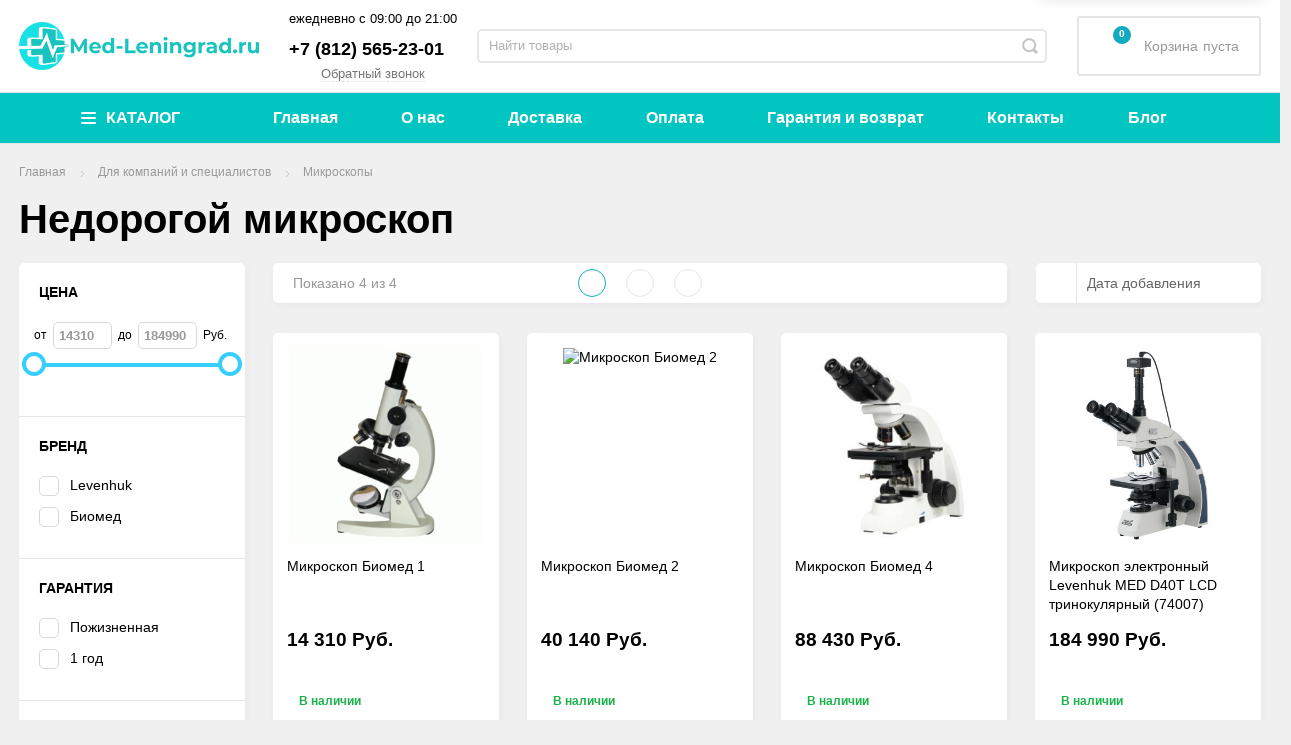

--- FILE ---
content_type: text/html; charset=utf-8
request_url: https://med-leningrad.ru/category/nedorogoj-mikroskop/
body_size: 29067
content:
<!DOCTYPE html><html><head><script async src="/wa-data/public/site/themes/incart/js/SadCatLazy/sc-lazy-async.js"></script><script defer src="/wa-data/public/site/themes/incart/js/SadCatLazy/sc-lazy-defer.js"></script><meta property="og:image" content="/wa-data/public/site/themes/incart/img/logo.png?v1600849287?v1.4.2.552" /><meta charset="utf-8"><meta name="wa-expert-hash" content="7a9c3efca69c0e7810639420c5dcc3618ab123c" /><title>Недорогой микроскоп - купить в Санкт-Петербурге по низким ценам | Med-Leningrad</title><meta name="description" content="Недорогой микроскоп - купить в нашем интернет-магазине медтехники. Выгодные цены, доставка по Санкт-Петербургу и Ленинградской области. Оригинальная продукция, гарантия от производителя. Все товары сертифицированы." /><meta content="width=device-width, initial-scale=1" name="viewport"><link rel="shortcut icon" href="/favicon.ico"/><link rel="alternate" type="application/rss+xml" title="Med-Leningrad" href="https://med-leningrad.ru/blog/rss/"><meta content="ie=edge" http-equiv="x-ua-compatible"><!--[if lt IE 9]><script src="http://cdnjs.cloudflare.com/ajax/libs/html5shiv/3.7.2/html5shiv.min.js"></script><![endif]--><!--[if lt IE 10 ]><p class="chromeframe" style="background-color:yellow;">Вы используете <strong>устаревший</strong> браузер. Пожалуйста <a href="http://browsehappy.com/?locale=ru" style="color: red; font-weight: bold;">Скачайте новый браузер абсолютно бесплатно</a> или <a href="http://www.google.com/chromeframe/?redirect=true">активируй Google Chrome Frame</a>чтобы пользоваться всеми возможностями сайта.</p><![endif]--><meta name="theme-color" content="#000"><meta name="msapplication-navbutton-color" content="#000"><meta name="apple-mobile-web-app-status-bar-style" content="#000"><script>
//- Add a Modernizr-test for the weird, inbetween, flexbox implementation
//- in IE10, necessary for the "sticky" footer.
//- (See https://github.com/Modernizr/Modernizr/issues/812)
//- (This could be rolled into a custom Modernizr build in production later.)
//- $( document ).ready(function() {
//- Modernizr.addTest('flexboxtweener', Modernizr.testAllProps('flexAlign', 'end', true));
//- });
//- Modernizr.addTest('flexboxtweener', Modernizr.testAllProps('flexAlign', 'end', true));
</script><script>
(function(doc) {var scripts = doc.getElementsByTagName('script');var script = scripts[scripts.length - 1];var xhr = new XMLHttpRequest();xhr.onload = function() {var div = doc.createElement('div');div.innerHTML = this.responseText;div.style.display = 'none';script.parentNode.insertBefore(div, script)
};xhr.open('get', '/wa-data/public/site/themes/incart/sprites/sprite-sym.svg?v1.4.2.920', true);xhr.send();})(document)
</script><script>
(function (doc) {var scripts = doc.getElementsByTagName('script');var script = scripts[scripts.length - 1];var xhr = new XMLHttpRequest();xhr.onload = function () {var div = doc.createElement('div');div.innerHTML = this.responseText;div.style.display = 'none';script.parentNode.insertBefore(div, script)
};xhr.open('get', '/wa-data/public/site/themes/incart/icons/symbol-defs.svg?v1.4.2.920', true);xhr.send();})(document)
</script><!--[if lt IE 9]><script src="http://cdnjs.cloudflare.com/ajax/libs/html5shiv/3.7.2/html5shiv.min.js"></script><![endif]--><!--[if lt IE 10 ]><p class="chromeframe" style="background-color:yellow;">Вы используете <strong>устаревший</strong> браузер. Пожалуйста <a href="http://browsehappy.com/?locale=ru" style="color: red; font-weight: bold;">Скачайте новый браузер абсолютно бесплатно</a> или <a href="http://www.google.com/chromeframe/?redirect=true">активируй Google Chrome Frame</a>чтобы пользоваться всеми возможностями сайта.</p><![endif]--><script src="/wa-content/js/jquery/jquery-1.11.1.min.js"></script><script type="text/javascript" src="/wa-content/js/jquery-ui/jquery.ui.widget.min.js?v3.1.0"></script><script type="text/javascript" src="/wa-content/js/jquery-ui/jquery.ui.mouse.min.js?v3.1.0"></script><script defer src="/wa-data/public/site/themes/incart/js/vendor.js?v1.4.2.920"></script><script async src="/wa-data/public/site/themes/incart/js/jquery.mCustomScrollbar.concat.min.js"></script><script async src="/wa-content/js/jquery/jquery-migrate-1.2.1.min.js?v3.1.0"></script><script src="/wa-data/public/site/themes/incart/js/libs.js?v1.4.2.920"></script><script async src="/wa-content/js/jquery-plugins/jquery.cookie.js?v3.1.0"></script><script async src="/wa-data/public/site/themes/incart/js/adapt.js"></script><script async src="/wa-data/public/site/themes/incart/js/main.js?v1.4.2.920"></script><script src="/wa-apps/shop/plugins/buy1click/assets/frontend.bundle.js?v=1.7"></script><script src="https://med-leningrad.ru/buy1click/config/"></script><script src="/wa-apps/shop/plugins/buy1click/js/buy1click.js?v=1.7"></script><script src="/wa-apps/shop/plugins/preorder/js/arcticmodal/jquery.arcticmodal-0.3.min.js?7.5.1"></script><script src="/wa-apps/shop/plugins/preorder/js/jquery.inputmask.js?7.5.1"></script><script src="/wa-apps/shop/plugins/preorder/js/shopPreorderPlugin.js?7.5.1"></script><script src="/wa-data/public/shop/themes/incart/jquerycountdowntimer/jquery.countdownTimer.min.js?v=3.1.0" defer></script><template class="sc-lazy-await"><meta name="yandex-verification" content="71e8b797470aef6e" /><meta name="google-site-verification" content="WQdisgGtNJNdalOwPbkFsjKN5-i6ud1PPOT9xgP9JTs" /><script type="text/javascript" >
(function(m,e,t,r,i,k,a){m[i]=m[i]||function(){(m[i].a=m[i].a||[]).push(arguments)};m[i].l=1*new Date();k=e.createElement(t),a=e.getElementsByTagName(t)[0],k.async=1,k.src=r,a.parentNode.insertBefore(k,a)})
(window, document, "script", "https://mc.yandex.ru/metrika/tag.js", "ym");
ym(68824807, "init", {clickmap:true,trackLinks:true,accurateTrackBounce:true
});</script><noscript><div><img src="https://mc.yandex.ru/watch/68824807" style="position:absolute; left:-9999px;" alt="" /></div></noscript><script async src="https://www.googletagmanager.com/gtag/js?id=G-EGEVMFPYVR"></script><script>
window.dataLayer = window.dataLayer || [];function gtag(){dataLayer.push(arguments);}gtag('js', new Date());gtag('config', 'G-EGEVMFPYVR');</script><script async src="https://www.googletagmanager.com/gtag/js?id=UA-181955847-1"></script><script>
window.dataLayer = window.dataLayer || [];function gtag(){dataLayer.push(arguments);}gtag('js', new Date());gtag('config', 'UA-181955847-1');</script></template><script src="/wa-data/public/shop/themes/incart/js/shop.js?v1.4.2.920" defer></script><script type="text/javascript" src="/wa-content/js/jquery-ui/jquery.ui.core.min.js?v3.1.0"></script><script type="text/javascript" src="/wa-content/js/jquery-ui/jquery.ui.slider.min.js?v3.1.0"></script><script>window.jQuery.ui || document.write(unescape('%3Cscript src="/wa-apps/shop/plugins/filters/js/jquery-ui.core.slider.min.js"%3E%3C/script%3E'))</script><script>window.jQuery.ui.slider || document.write(unescape('%3Cscript src="/wa-content/js/jquery-ui/jquery.ui.slider.min.js"%3E%3C/script%3E'))</script><script type="text/javascript">
$.wa = $.wa || {};$.wa.filters = {"pos":"none","url":"\/filters\/count\/","ajax":1,"category_id":"5229","price_min":14310,"price_min_str":"14 310 <span class=\"symbol\">\u0420\u0443\u0431.<\/span>","price_max":184990,"price_max_str":"184 990 <span class=\"symbol\">\u0420\u0443\u0431.<\/span>","price_values":[14310,184990]};$(function () {$('.filters .filter-param p').addClass('collapsed');$('.filters .filter-param label').hide();$('.filters').on('click', 'b,i', function () {if ($(this).closest('p').length > 0) {$(this).closest('p').toggleClass('collapsed');if ($(this).closest('p').hasClass('collapsed')) $(this).closest('div').find('label').slideUp();else $(this).closest('div').find('label').slideDown();} else {/*$(this).closest('div').toggleClass('collapsed');*/
}});});</script><script type="text/javascript" src="/wa-apps/shop/plugins/filters/js/filters.min.js?v1.9.3"></script><script>$.wa_shop_callback = $.wa_shop_callback || { };$.wa_shop_callback.plugin_url = '/callback';</script><script>if(typeof(window.jQuery.styler) == 'undefined') document.write(unescape('%3Cscript src="/wa-apps/shop/plugins/callback/js/jquery.formstyler.min.js"%3E%3C/script%3E'))</script><script src="/wa-apps/shop/plugins/callback/js/scripts.js"></script><script src="/wa-apps/shop/plugins/seofilter/js/filter_frontend.js?v=2.15"></script><script>
(function ($) {window.seofilter_init_data = {category_url: "\/category\/nedorogoj-mikroskop\/",filter_url: "",current_filter_params: [],price_min: 14310,price_max: 184990,excluded_get_params: [],yandex_counter_code: "49629913",feature_value_ids: false,stop_propagation_in_frontend_script: true
};window.seofilterInit($, window.seofilter_init_data);})(jQuery);</script><script>
if (typeof(jQuery) == 'undefined') {document.write('<script src="/wa-apps/shop/plugins/incarts/js/jquery-3.1.0.min.js"><\/script>');}jQuery( document ).ready(function( $ ) {if($('span').is('.noInCarts')) {if ($('.noInCarts').parents('form').find("button[type='submit'] span").length) {$('.noInCarts').parents('form').find("button[type='submit']").each(function(index, element) {$(element).on('click', function() {})
});} else {$('.noInCarts').parents('form').find("input[type='submit']").each(function(index, element) {$(element).on('click', function() {})
});}}if($('span').is('.inCarts')) {if ($('.inCarts').parents('form').find("button[type='submit'] span").length) {} else {}}});</script><script src="/wa-apps/shop/plugins/autobadge/js/jquerycountdowntimer/jquery.countdownTimer.min.js?v=1.3"></script><script src="/wa-apps/shop/plugins/autobadge/js/frontend.min.js?v=1.3"></script><script>(function($){$(function(){$.autobadgeFrontend.init({update:'/autobadge/update/',forceParentVisible:'',forceParentRelative:'1',showLoader:'1'});});})(jQuery);</script><script src='/wa-apps/shop/plugins/itemsets/js/itemsetsFrontend.js'></script><script src='/wa-apps/shop/plugins/itemsets/js/itemsetsFrontendLocaleOriginal.js'></script><script >
(function($) {$(function() {$.itemsetsFrontend.init();});})(jQuery);</script><script src="/wa-apps/shop/plugins/smartfilters/js/theme.filters.min.js?v1.1.0"></script><script src='/wa-apps/shop/plugins/arrived/js/main.js?v3.2.1'></script><script type='text/javascript'> var arrived_ignore_stock_count = 1; </script><script type="text/javascript">
$(function(){$.shopPreorderPlugin.init({done: 'Предзаказ выполнен',limit_block_selector: '',just_done: 'Предзаказ уже выполнен',email_error: 'Email некорректен',phone_error: 'Телефонный номер некорректен',email_or_phone_error: 'Заполните хотя бы одно из полей телефонный номер или email'
});$('[name="preorder_phone"]').inputmask('+7(999)-999-99-99');$('[name="preorder_quantity"]').inputmask('9');})
</script><script src='/wa-apps/shop/plugins/pricedown/js/main.js'></script><script type="text/javascript" src="/dp-plugin/config/?v1.8.0"></script><meta property="og:type" content="article"><meta property="og:url" content="https://med-leningrad.ru/category/nedorogoj-mikroskop/"><meta property="og:title" content="Недорогой микроскоп - купить в Санкт-Петербурге по низким ценам | Med-Leningrad"><meta property="og:description" content="Недорогой микроскоп - купить в нашем интернет-магазине медтехники. Выгодные цены, доставка по Санкт-Петербургу и Ленинградской области. Оригинальная продукция, гарантия от производителя. Все товары сертифицированы."><link href="/wa-data/public/mini/css/4371dc2f.css" rel="stylesheet"></head><body class=" horizontal-menu grey-bg catalog-page catalog-page--filtered home-page" data-theme-id="incart"><div class="scroll-to-top"><svg class="icon" width="20" height="26"><use xlink:href="#icon-scroll-arrow"></use></svg></div><div class="outer-wrapper"><header class="page-header"><div class="page-header__inner"><div class="top-bar top-bar--view-1"><div class="top-bar__inner"><a class="top-bar__mobile-menu-btn" href="#"><svg class="icon icon-hamburger" width="21" height="15"><use xlink:href="#icon-hamburger"></use></svg><div class="top-bar__mobile-menu-btn-text">Открыть сайдбар</div></a><template class="sc-lazy-await"><div class="mob-sidebar"><div class="mob-sidebar__wrap"><ul class="mob-sidebar__header"><li class="mob-sidebar__header-item active"><a class="sidebar__menu-link" href="#"><div class="mob-sidebar__header-text">Меню</div></a></li><li class="mob-sidebar__header-item close-btn"><a class="mob-sidebar__header-link" href="#"><div class="mob-sidebar__header-icon"><svg class="icon" width="16" height="16"><use xlink:href="#icon-hamb-close"></use></svg></div><div class="mob-sidebar__header-text">Закрыть</div></a></li></ul><div class="mob-sidebar__tab mob-sidebar__menu-tab"><ul class="mob-sidebar-menu__menu mob-sidebar-menu"><li class="mob-sidebar-menu__item"><div class="mob-sidebar-menu__wrapper"><div class="mob-sidebar-menu__icon"><template class="sc-lazy-await"><img src="/wa-data/public/shop/wmimageincatPlugin/categories/26/icon_2348.png" alt=""></template></div><a class="mob-sidebar-menu__link" href="/category/uhod-za-bolnymi-i-pozhilymi/"><span class="mob-sidebar-menu__link-text">Уход за больными и пожилыми</span></a><a class="mob-sidebar-menu__open-sub" href="#"></a></div><div class="mob-sidebar-menu__submenu mob-sidebar-menu__submenu--inline-blocks"><div class="mob-sidebar-menu__submenu-back"><svg xmlns="http://www.w3.org/2000/svg" viewBox="0 0 30 30"><path d="M 6.9804688 8.9902344 A 1.0001 1.0001 0 0 0 6.2929688 9.2929688 L 1.3808594 14.205078 A 1.0001 1.0001 0 0 0 1.3769531 15.792969 A 1.0001 1.0001 0 0 0 1.3828125 15.796875 L 6.2929688 20.707031 A 1.0001 1.0001 0 1 0 7.7070312 19.292969 L 4.4140625 16 L 28 16 A 1.0001 1.0001 0 1 0 28 14 L 4.4140625 14 L 7.7070312 10.707031 A 1.0001 1.0001 0 0 0 6.9804688 8.9902344 z"></path></svg></div><ul class="mob-sidebar-menu__submenu-list clearfix"><li class="mob-sidebar-menu__submenu-item"><div class="mob-sidebar-menu__submenu-wrapper"><a class="mob-sidebar-menu__submenu-link" href="/category/prisposobleniya-dlya-fiksatsii/"><span class="mob-sidebar-menu__link-text">Приспособления для фиксации</span></a></div></li><li class="mob-sidebar-menu__submenu-item"><div class="mob-sidebar-menu__submenu-wrapper"><div class="mob-sidebar-menu__subtitle-icon"><template class="sc-lazy-await"><img src="/wa-data/public/shop/wmimageincatPlugin/categories/36/icon_2249.png" alt="Инвалидные кресла-коляски"></template></div><a class="mob-sidebar-menu__submenu-link" href="/category/invalidnye-kresla-kolyaski/"><span class="mob-sidebar-menu__link-text">Инвалидные кресла-коляски</span></a></div></li><li class="mob-sidebar-menu__submenu-item"><div class="mob-sidebar-menu__submenu-wrapper"><div class="mob-sidebar-menu__subtitle-icon"><template class="sc-lazy-await"><img src="/wa-data/public/shop/wmimageincatPlugin/categories/33/icon_2244.png" alt="Кресла каталки"></template></div><a class="mob-sidebar-menu__submenu-link" href="/category/kresla-katalki/"><span class="mob-sidebar-menu__link-text">Кресла каталки</span></a></div></li><li class="mob-sidebar-menu__submenu-item"><div class="mob-sidebar-menu__submenu-wrapper"><div class="mob-sidebar-menu__subtitle-icon"><template class="sc-lazy-await"><img src="/wa-data/public/shop/wmimageincatPlugin/categories/42/icon_2256.png" alt="Кресла-туалеты"></template></div><a class="mob-sidebar-menu__submenu-link" href="/category/kresla-tualety/"><span class="mob-sidebar-menu__link-text">Кресла-туалеты</span></a></div></li><li class="mob-sidebar-menu__submenu-item"><div class="mob-sidebar-menu__submenu-wrapper"><div class="mob-sidebar-menu__subtitle-icon"><template class="sc-lazy-await"><img src="/wa-data/public/shop/wmimageincatPlugin/categories/5512/icon_2261.png" alt="Мебель для инвалидов"></template></div><a class="mob-sidebar-menu__submenu-link" href="/category/mebel-dlya-invalidov/"><span class="mob-sidebar-menu__link-text">Мебель для инвалидов</span></a></div></li><li class="mob-sidebar-menu__submenu-item"><div class="mob-sidebar-menu__submenu-wrapper"><div class="mob-sidebar-menu__subtitle-icon"><template class="sc-lazy-await"><img src="/wa-data/public/shop/wmimageincatPlugin/categories/45/icon_2250.png" alt="Насадки для туалета"></template></div><a class="mob-sidebar-menu__submenu-link" href="/category/nasadki-dlya-tualeta/"><span class="mob-sidebar-menu__link-text">Насадки для туалета</span></a></div></li><li class="mob-sidebar-menu__submenu-item"><div class="mob-sidebar-menu__submenu-wrapper"><div class="mob-sidebar-menu__subtitle-icon"><template class="sc-lazy-await"><img src="/wa-data/public/shop/wmimageincatPlugin/categories/137/icon_2257.png" alt="Пандусы"></template></div><a class="mob-sidebar-menu__submenu-link" href="/category/pandusy/"><span class="mob-sidebar-menu__link-text">Пандусы</span></a></div></li><li class="mob-sidebar-menu__submenu-item"><div class="mob-sidebar-menu__submenu-wrapper"><div class="mob-sidebar-menu__subtitle-icon"><template class="sc-lazy-await"><img src="/wa-data/public/shop/wmimageincatPlugin/categories/32/icon_2251.png" alt="Подушки противопролежневые"></template></div><a class="mob-sidebar-menu__submenu-link" href="/category/protivoprolezhnevye-podushki/"><span class="mob-sidebar-menu__link-text">Подушки противопролежневые</span></a></div></li><li class="mob-sidebar-menu__submenu-item"><div class="mob-sidebar-menu__submenu-wrapper"><div class="mob-sidebar-menu__subtitle-icon"><template class="sc-lazy-await"><img src="/wa-data/public/shop/wmimageincatPlugin/categories/492/icon_2246.png" alt="Подъемники для инвалидов"></template></div><a class="mob-sidebar-menu__submenu-link" href="/category/podemniki-dlya-invalidov/"><span class="mob-sidebar-menu__link-text">Подъемники для инвалидов</span></a></div></li><li class="mob-sidebar-menu__submenu-item"><div class="mob-sidebar-menu__submenu-wrapper"><div class="mob-sidebar-menu__subtitle-icon"><template class="sc-lazy-await"><img src="/wa-data/public/shop/wmimageincatPlugin/categories/487/icon_2258.png" alt="Поручни и ступеньки для ванной"></template></div><a class="mob-sidebar-menu__submenu-link" href="/category/stupenki-i-poruchni-dlya-vannoj/"><span class="mob-sidebar-menu__link-text">Поручни и ступеньки для ванной</span></a></div></li><li class="mob-sidebar-menu__submenu-item"><div class="mob-sidebar-menu__submenu-wrapper"><div class="mob-sidebar-menu__subtitle-icon"><template class="sc-lazy-await"><img src="/wa-data/public/shop/wmimageincatPlugin/categories/29/icon_2263.png" alt="Противопролежневые матрасы"></template></div><a class="mob-sidebar-menu__submenu-link" href="/category/protivoprolezhnevye-matrasy/"><span class="mob-sidebar-menu__link-text">Противопролежневые матрасы</span></a></div></li><li class="mob-sidebar-menu__submenu-item"><div class="mob-sidebar-menu__submenu-wrapper"><div class="mob-sidebar-menu__subtitle-icon"><template class="sc-lazy-await"><img src="/wa-data/public/shop/wmimageincatPlugin/categories/5481/icon_2252.png" alt="Радионяни для пожилых и инвалидов"></template></div><a class="mob-sidebar-menu__submenu-link" href="/category/radionyani-dlya-pozhilyh-i-invalidov/"><span class="mob-sidebar-menu__link-text">Радионяни для пожилых и инвалидов</span></a></div></li><li class="mob-sidebar-menu__submenu-item"><div class="mob-sidebar-menu__submenu-wrapper"><div class="mob-sidebar-menu__subtitle-icon"><template class="sc-lazy-await"><img src="/wa-data/public/shop/wmimageincatPlugin/categories/46/icon_2247.png" alt="Сиденья, стулья, табуреты для ванной"></template></div><a class="mob-sidebar-menu__submenu-link" href="/category/sidenya-stulya-taburety-dlya-vannoj/"><span class="mob-sidebar-menu__link-text">Сиденья, стулья, табуреты для ванной</span></a></div></li><li class="mob-sidebar-menu__submenu-item"><div class="mob-sidebar-menu__submenu-wrapper"><div class="mob-sidebar-menu__subtitle-icon"><template class="sc-lazy-await"><img src="/wa-data/public/shop/wmimageincatPlugin/categories/1525/icon_2259.png" alt="Слуховые аппараты"></template></div><a class="mob-sidebar-menu__submenu-link" href="/category/sluhovye-apparaty/"><span class="mob-sidebar-menu__link-text">Слуховые аппараты</span></a></div></li><li class="mob-sidebar-menu__submenu-item"><div class="mob-sidebar-menu__submenu-wrapper"><div class="mob-sidebar-menu__subtitle-icon"><template class="sc-lazy-await"><img src="/wa-data/public/shop/wmimageincatPlugin/categories/486/icon_2253.png" alt="Тренажеры для реабилитации"></template></div><a class="mob-sidebar-menu__submenu-link" href="/category/trenazhery-dlya-reabilitatsii/"><span class="mob-sidebar-menu__link-text">Тренажеры для реабилитации</span></a></div></li><li class="mob-sidebar-menu__submenu-item"><div class="mob-sidebar-menu__submenu-wrapper"><div class="mob-sidebar-menu__subtitle-icon"><template class="sc-lazy-await"><img src="/wa-data/public/shop/wmimageincatPlugin/categories/5488/icon_2248.png" alt="Трости, костыли"></template></div><a class="mob-sidebar-menu__submenu-link" href="/category/trosti-kostyli/"><span class="mob-sidebar-menu__link-text">Трости, костыли</span></a></div></li><li class="mob-sidebar-menu__submenu-item"><div class="mob-sidebar-menu__submenu-wrapper"><div class="mob-sidebar-menu__subtitle-icon"><template class="sc-lazy-await"><img src="/wa-data/public/shop/wmimageincatPlugin/categories/47/icon_2260.png" alt="Туалетно-душевые стулья"></template></div><a class="mob-sidebar-menu__submenu-link" href="/category/tualetno-dushevye-stulya/"><span class="mob-sidebar-menu__link-text">Туалетно-душевые стулья</span></a></div></li><li class="mob-sidebar-menu__submenu-item"><div class="mob-sidebar-menu__submenu-wrapper"><div class="mob-sidebar-menu__subtitle-icon"><template class="sc-lazy-await"><img src="/wa-data/public/shop/wmimageincatPlugin/categories/28/icon_2255.png" alt="Ходунки"></template></div><a class="mob-sidebar-menu__submenu-link" href="/category/hodunki/"><span class="mob-sidebar-menu__link-text">Ходунки</span></a></div></li><li class="mob-sidebar-menu__submenu-item"><div class="mob-sidebar-menu__submenu-wrapper"><div class="mob-sidebar-menu__subtitle-icon"><template class="sc-lazy-await"><img src="/wa-data/public/shop/wmimageincatPlugin/categories/31/icon_2254.png" alt="Ходунки-роллаторы"></template></div><a class="mob-sidebar-menu__submenu-link" href="/category/hodunki-rolyatory/"><span class="mob-sidebar-menu__link-text">Ходунки-роллаторы</span></a></div></li></ul></div></li><li class="mob-sidebar-menu__item"><div class="mob-sidebar-menu__wrapper"><div class="mob-sidebar-menu__icon"><template class="sc-lazy-await"><img src="/wa-data/public/shop/wmimageincatPlugin/categories/48/icon_2349.png" alt=""></template></div><a class="mob-sidebar-menu__link" href="/category/dlya-profilaktiki-i-lecheniya/"><span class="mob-sidebar-menu__link-text">Товары для профилактики и лечения</span></a><a class="mob-sidebar-menu__open-sub" href="#"></a></div><div class="mob-sidebar-menu__submenu mob-sidebar-menu__submenu--inline-blocks"><div class="mob-sidebar-menu__submenu-back"><svg xmlns="http://www.w3.org/2000/svg" viewBox="0 0 30 30"><path d="M 6.9804688 8.9902344 A 1.0001 1.0001 0 0 0 6.2929688 9.2929688 L 1.3808594 14.205078 A 1.0001 1.0001 0 0 0 1.3769531 15.792969 A 1.0001 1.0001 0 0 0 1.3828125 15.796875 L 6.2929688 20.707031 A 1.0001 1.0001 0 1 0 7.7070312 19.292969 L 4.4140625 16 L 28 16 A 1.0001 1.0001 0 1 0 28 14 L 4.4140625 14 L 7.7070312 10.707031 A 1.0001 1.0001 0 0 0 6.9804688 8.9902344 z"></path></svg></div><ul class="mob-sidebar-menu__submenu-list clearfix"><li class="mob-sidebar-menu__submenu-item"><div class="mob-sidebar-menu__submenu-wrapper"><div class="mob-sidebar-menu__subtitle-icon"><template class="sc-lazy-await"><img src="/wa-data/public/shop/wmimageincatPlugin/categories/6448/icon_2206.png" alt="Защита от вирусов"></template></div><a class="mob-sidebar-menu__submenu-link" href="/category/zaschita-ot-virusov/"><span class="mob-sidebar-menu__link-text">Защита от вирусов</span></a></div></li><li class="mob-sidebar-menu__submenu-item"><div class="mob-sidebar-menu__submenu-wrapper"><div class="mob-sidebar-menu__subtitle-icon"><template class="sc-lazy-await"><img src="/wa-data/public/shop/wmimageincatPlugin/categories/52/icon_2207.png" alt="Ингаляторы/небулайзеры"></template></div><a class="mob-sidebar-menu__submenu-link" href="/category/ingalyatorynebulayzery/"><span class="mob-sidebar-menu__link-text">Ингаляторы/небулайзеры</span></a></div></li><li class="mob-sidebar-menu__submenu-item"><div class="mob-sidebar-menu__submenu-wrapper"><div class="mob-sidebar-menu__subtitle-icon"><template class="sc-lazy-await"><img src="/wa-data/public/shop/wmimageincatPlugin/categories/49/icon_2210.png" alt="Инфракрасные лампы"></template></div><a class="mob-sidebar-menu__submenu-link" href="/category/infrakrasnye-lampy/"><span class="mob-sidebar-menu__link-text">Инфракрасные лампы</span></a></div></li><li class="mob-sidebar-menu__submenu-item"><div class="mob-sidebar-menu__submenu-wrapper"><div class="mob-sidebar-menu__subtitle-icon"><template class="sc-lazy-await"><img src="/wa-data/public/shop/wmimageincatPlugin/categories/50/icon_2211.png" alt="Ирригаторы"></template></div><a class="mob-sidebar-menu__submenu-link" href="/category/irrigatory/"><span class="mob-sidebar-menu__link-text">Ирригаторы</span></a></div></li><li class="mob-sidebar-menu__submenu-item"><div class="mob-sidebar-menu__submenu-wrapper"><div class="mob-sidebar-menu__subtitle-icon"><template class="sc-lazy-await"><img src="/wa-data/public/shop/wmimageincatPlugin/categories/51/icon_2212.png" alt="Кислород"></template></div><a class="mob-sidebar-menu__submenu-link" href="/category/kislorodnye-ballony/"><span class="mob-sidebar-menu__link-text">Кислород</span></a></div></li><li class="mob-sidebar-menu__submenu-item"><div class="mob-sidebar-menu__submenu-wrapper"><div class="mob-sidebar-menu__subtitle-icon"><template class="sc-lazy-await"><img src="/wa-data/public/shop/wmimageincatPlugin/categories/5640/icon_2213.png" alt="Лечебные воротники"></template></div><a class="mob-sidebar-menu__submenu-link" href="/category/lechebnye-vorotniki/"><span class="mob-sidebar-menu__link-text">Лечебные воротники</span></a></div></li><li class="mob-sidebar-menu__submenu-item"><div class="mob-sidebar-menu__submenu-wrapper"><div class="mob-sidebar-menu__subtitle-icon"><template class="sc-lazy-await"><img src="/wa-data/public/shop/wmimageincatPlugin/categories/55/icon_2209.png" alt="Лечебные пояса"></template></div><a class="mob-sidebar-menu__submenu-link" href="/category/lechebnye-poyasa/"><span class="mob-sidebar-menu__link-text">Лечебные пояса</span></a></div></li><li class="mob-sidebar-menu__submenu-item"><div class="mob-sidebar-menu__submenu-wrapper"><div class="mob-sidebar-menu__subtitle-icon"><template class="sc-lazy-await"><img src="/wa-data/public/shop/wmimageincatPlugin/categories/54/icon_2214.png" alt="Лечебные приборы"></template></div><a class="mob-sidebar-menu__submenu-link" href="/category/lechebnye-pribory/"><span class="mob-sidebar-menu__link-text">Лечебные приборы</span></a></div></li><li class="mob-sidebar-menu__submenu-item"><div class="mob-sidebar-menu__submenu-wrapper"><div class="mob-sidebar-menu__subtitle-icon"><template class="sc-lazy-await"><img src="/wa-data/public/shop/wmimageincatPlugin/categories/5597/icon_2208.png" alt="Обеззараживатели воздуха"></template></div><a class="mob-sidebar-menu__submenu-link" href="/category/obezzarazhivateli-vozduha/"><span class="mob-sidebar-menu__link-text">Обеззараживатели воздуха</span></a></div></li><li class="mob-sidebar-menu__submenu-item"><div class="mob-sidebar-menu__submenu-wrapper"><div class="mob-sidebar-menu__subtitle-icon"><template class="sc-lazy-await"><img src="/wa-data/public/shop/wmimageincatPlugin/categories/5901/icon_2216.png" alt="Ортопедические стулья"></template></div><a class="mob-sidebar-menu__submenu-link" href="/category/ortopedicheskie-stulya_1/"><span class="mob-sidebar-menu__link-text">Ортопедические стулья</span></a></div></li><li class="mob-sidebar-menu__submenu-item"><div class="mob-sidebar-menu__submenu-wrapper"><div class="mob-sidebar-menu__subtitle-icon"><template class="sc-lazy-await"><img src="/wa-data/public/shop/wmimageincatPlugin/categories/5593/icon_2217.png" alt="Электрические зубные щетки"></template></div><a class="mob-sidebar-menu__submenu-link" href="/category/elektricheskie-zubnye-schetki/"><span class="mob-sidebar-menu__link-text">Электрические зубные щетки</span></a></div></li><li class="mob-sidebar-menu__submenu-item"><div class="mob-sidebar-menu__submenu-wrapper"><div class="mob-sidebar-menu__subtitle-icon"><template class="sc-lazy-await"><img src="/wa-data/public/shop/wmimageincatPlugin/categories/136/icon_2218.png" alt="Электроактиваторы и очистители воды"></template></div><a class="mob-sidebar-menu__submenu-link" href="/category/elektroaktivatory-i-ochistiteli-vody/"><span class="mob-sidebar-menu__link-text">Электроактиваторы и очистители воды</span></a></div></li></ul></div></li><li class="mob-sidebar-menu__item"><div class="mob-sidebar-menu__wrapper"><div class="mob-sidebar-menu__icon"><template class="sc-lazy-await"><img src="/wa-data/public/shop/wmimageincatPlugin/categories/112/icon_2350.png" alt=""></template></div><a class="mob-sidebar-menu__link" href="/category/dlya-kompanij-i-spetsialistov/"><span class="mob-sidebar-menu__link-text">Для компаний и специалистов</span></a><a class="mob-sidebar-menu__open-sub" href="#"></a></div><div class="mob-sidebar-menu__submenu mob-sidebar-menu__submenu--inline-blocks"><div class="mob-sidebar-menu__submenu-back"><svg xmlns="http://www.w3.org/2000/svg" viewBox="0 0 30 30"><path d="M 6.9804688 8.9902344 A 1.0001 1.0001 0 0 0 6.2929688 9.2929688 L 1.3808594 14.205078 A 1.0001 1.0001 0 0 0 1.3769531 15.792969 A 1.0001 1.0001 0 0 0 1.3828125 15.796875 L 6.2929688 20.707031 A 1.0001 1.0001 0 1 0 7.7070312 19.292969 L 4.4140625 16 L 28 16 A 1.0001 1.0001 0 1 0 28 14 L 4.4140625 14 L 7.7070312 10.707031 A 1.0001 1.0001 0 0 0 6.9804688 8.9902344 z"></path></svg></div><ul class="mob-sidebar-menu__submenu-list clearfix"><li class="mob-sidebar-menu__submenu-item"><div class="mob-sidebar-menu__submenu-wrapper"><a class="mob-sidebar-menu__submenu-link" href="/category/stomatologicheskie-ustanovki/"><span class="mob-sidebar-menu__link-text">Стоматологические установки</span></a></div></li><li class="mob-sidebar-menu__submenu-item"><div class="mob-sidebar-menu__submenu-wrapper"><div class="mob-sidebar-menu__subtitle-icon"><template class="sc-lazy-await"><img src="/wa-data/public/shop/wmimageincatPlugin/categories/114/icon_2180.png" alt="Дополнительное оборудование к кроватям и инвалидным коляскам"></template></div><a class="mob-sidebar-menu__submenu-link" href="/category/dopolnitelnoe-oborudovanie-k-krovatyam-i-invalidnym-kolyaskam/"><span class="mob-sidebar-menu__link-text">Дополнительное оборудование к кроватям и инвалидным коляскам</span></a></div></li><li class="mob-sidebar-menu__submenu-item"><div class="mob-sidebar-menu__submenu-wrapper"><div class="mob-sidebar-menu__subtitle-icon"><template class="sc-lazy-await"><img src="/wa-data/public/shop/wmimageincatPlugin/categories/6196/icon_2181.png" alt="Инструментальные столы"></template></div><a class="mob-sidebar-menu__submenu-link" href="/category/instrumentalnye-stolyi/"><span class="mob-sidebar-menu__link-text">Инструментальные столы</span></a></div></li><li class="mob-sidebar-menu__submenu-item"><div class="mob-sidebar-menu__submenu-wrapper"><div class="mob-sidebar-menu__subtitle-icon"><template class="sc-lazy-await"><img src="/wa-data/public/shop/wmimageincatPlugin/categories/490/icon_2182.png" alt="Лабораторное оборудование"></template></div><a class="mob-sidebar-menu__submenu-link" href="/category/laboratornoe-oborudovanie/"><span class="mob-sidebar-menu__link-text">Лабораторное оборудование</span></a></div></li><li class="mob-sidebar-menu__submenu-item"><div class="mob-sidebar-menu__submenu-wrapper"><div class="mob-sidebar-menu__subtitle-icon"><template class="sc-lazy-await"><img src="/wa-data/public/shop/wmimageincatPlugin/categories/6368/icon_2184.png" alt="Медицинская мебель"></template></div><a class="mob-sidebar-menu__submenu-link" href="/category/meditsinskaya-mebel/"><span class="mob-sidebar-menu__link-text">Медицинская мебель</span></a></div></li><li class="mob-sidebar-menu__submenu-item"><div class="mob-sidebar-menu__submenu-wrapper"><div class="mob-sidebar-menu__subtitle-icon"><template class="sc-lazy-await"><img src="/wa-data/public/shop/wmimageincatPlugin/categories/113/icon_2185.png" alt="Медицинские кровати"></template></div><a class="mob-sidebar-menu__submenu-link" href="/category/meditsinskie-krovati/"><span class="mob-sidebar-menu__link-text">Медицинские кровати</span></a></div></li><li class="mob-sidebar-menu__submenu-item"><div class="mob-sidebar-menu__submenu-wrapper"><div class="mob-sidebar-menu__subtitle-icon"><template class="sc-lazy-await"><img src="/wa-data/public/shop/wmimageincatPlugin/categories/127/icon_2186.png" alt="Медицинские отсасыватели"></template></div><a class="mob-sidebar-menu__submenu-link" href="/category/meditsinskie-otsasyvateli/"><span class="mob-sidebar-menu__link-text">Медицинские отсасыватели</span></a></div></li><li class="mob-sidebar-menu__submenu-item"><div class="mob-sidebar-menu__submenu-wrapper"><div class="mob-sidebar-menu__subtitle-icon"><template class="sc-lazy-await"><img src="/wa-data/public/shop/wmimageincatPlugin/categories/6217/icon_2187.png" alt="Медицинские холодильники"></template></div><a class="mob-sidebar-menu__submenu-link" href="/category/meditsinskie-holodilniki/"><span class="mob-sidebar-menu__link-text">Медицинские холодильники</span></a></div></li><li class="mob-sidebar-menu__submenu-item"><div class="mob-sidebar-menu__submenu-wrapper"><div class="mob-sidebar-menu__subtitle-icon"><template class="sc-lazy-await"><img src="/wa-data/public/shop/wmimageincatPlugin/categories/128/icon_2188.png" alt="Медицинское оборудование"></template></div><a class="mob-sidebar-menu__submenu-link" href="/category/meditsinskoe-oborudovanie/"><span class="mob-sidebar-menu__link-text">Медицинское оборудование</span></a></div></li><li class="mob-sidebar-menu__submenu-item"><div class="mob-sidebar-menu__submenu-wrapper"><div class="mob-sidebar-menu__subtitle-icon"><template class="sc-lazy-await"><img src="/wa-data/public/shop/wmimageincatPlugin/categories/493/icon_2189.png" alt="Микроскопы"></template></div><a class="mob-sidebar-menu__submenu-link" href="/category/mikroskopy/"><span class="mob-sidebar-menu__link-text">Микроскопы</span></a></div></li><li class="mob-sidebar-menu__submenu-item"><div class="mob-sidebar-menu__submenu-wrapper"><div class="mob-sidebar-menu__subtitle-icon"><template class="sc-lazy-await"><img src="/wa-data/public/shop/wmimageincatPlugin/categories/129/icon_2190.png" alt="Негатоскопы"></template></div><a class="mob-sidebar-menu__submenu-link" href="/category/negatoskopy/"><span class="mob-sidebar-menu__link-text">Негатоскопы</span></a></div></li><li class="mob-sidebar-menu__submenu-item"><div class="mob-sidebar-menu__submenu-wrapper"><div class="mob-sidebar-menu__subtitle-icon"><template class="sc-lazy-await"><img src="/wa-data/public/shop/wmimageincatPlugin/categories/149/icon_2191.png" alt="Носилки"></template></div><a class="mob-sidebar-menu__submenu-link" href="/category/nosilki/"><span class="mob-sidebar-menu__link-text">Носилки</span></a></div></li><li class="mob-sidebar-menu__submenu-item"><div class="mob-sidebar-menu__submenu-wrapper"><div class="mob-sidebar-menu__subtitle-icon"><template class="sc-lazy-await"><img src="/wa-data/public/shop/wmimageincatPlugin/categories/284/icon_2219.png" alt="Оборудование для салонов красоты"></template></div><a class="mob-sidebar-menu__submenu-link" href="/category/oborudovanie-dlya-salonov-krasoty/"><span class="mob-sidebar-menu__link-text">Оборудование для салонов красоты</span></a></div></li><li class="mob-sidebar-menu__submenu-item"><div class="mob-sidebar-menu__submenu-wrapper"><div class="mob-sidebar-menu__subtitle-icon"><template class="sc-lazy-await"><img src="/wa-data/public/shop/wmimageincatPlugin/categories/132/icon_2194.png" alt="Офтальмологическое оборудование"></template></div><a class="mob-sidebar-menu__submenu-link" href="/category/oftalmologicheskoe-oborudovanie/"><span class="mob-sidebar-menu__link-text">Офтальмологическое оборудование</span></a></div></li><li class="mob-sidebar-menu__submenu-item"><div class="mob-sidebar-menu__submenu-wrapper"><div class="mob-sidebar-menu__subtitle-icon"><template class="sc-lazy-await"><img src="/wa-data/public/shop/wmimageincatPlugin/categories/489/icon_2195.png" alt="Прикроватные мониторы"></template></div><a class="mob-sidebar-menu__submenu-link" href="/category/prikrovatnye-monitory/"><span class="mob-sidebar-menu__link-text">Прикроватные мониторы</span></a></div></li><li class="mob-sidebar-menu__submenu-item"><div class="mob-sidebar-menu__submenu-wrapper"><div class="mob-sidebar-menu__subtitle-icon"><template class="sc-lazy-await"><img src="/wa-data/public/shop/wmimageincatPlugin/categories/130/icon_2203.png" alt="Рецикуляторы-облучатели бактерицидные"></template></div><a class="mob-sidebar-menu__submenu-link" href="/category/retsikulyatory-obluchateli-bakteritsidnye/"><span class="mob-sidebar-menu__link-text">Рецикуляторы-облучатели бактерицидные</span></a></div></li><li class="mob-sidebar-menu__submenu-item"><div class="mob-sidebar-menu__submenu-wrapper"><div class="mob-sidebar-menu__subtitle-icon"><template class="sc-lazy-await"><img src="/wa-data/public/shop/wmimageincatPlugin/categories/134/icon_2196.png" alt="Светильники"></template></div><a class="mob-sidebar-menu__submenu-link" href="/category/svetilniki/"><span class="mob-sidebar-menu__link-text">Светильники</span></a></div></li><li class="mob-sidebar-menu__submenu-item"><div class="mob-sidebar-menu__submenu-wrapper"><div class="mob-sidebar-menu__subtitle-icon"><template class="sc-lazy-await"><img src="/wa-data/public/shop/wmimageincatPlugin/categories/6218/icon_2197.png" alt="Стерилизация и дезинфекция"></template></div><a class="mob-sidebar-menu__submenu-link" href="/category/sterilizatsiya-i-dezinfektsiya/"><span class="mob-sidebar-menu__link-text">Стерилизация и дезинфекция</span></a></div></li><li class="mob-sidebar-menu__submenu-item"><div class="mob-sidebar-menu__submenu-wrapper"><div class="mob-sidebar-menu__subtitle-icon"><template class="sc-lazy-await"><img src="/wa-data/public/shop/wmimageincatPlugin/categories/288/icon_2198.png" alt="Стетоскопы"></template></div><a class="mob-sidebar-menu__submenu-link" href="/category/stetoskopy/"><span class="mob-sidebar-menu__link-text">Стетоскопы</span></a></div></li><li class="mob-sidebar-menu__submenu-item"><div class="mob-sidebar-menu__submenu-wrapper"><div class="mob-sidebar-menu__subtitle-icon"><template class="sc-lazy-await"><img src="/wa-data/public/shop/wmimageincatPlugin/categories/488/icon_2200.png" alt="Столики прикроватные"></template></div><a class="mob-sidebar-menu__submenu-link" href="/category/stoliki-prikrovatnye/"><span class="mob-sidebar-menu__link-text">Столики прикроватные</span></a></div></li><li class="mob-sidebar-menu__submenu-item"><div class="mob-sidebar-menu__submenu-wrapper"><div class="mob-sidebar-menu__subtitle-icon"><template class="sc-lazy-await"><img src="/wa-data/public/shop/wmimageincatPlugin/categories/6130/icon_2201.png" alt="Тележки каталки"></template></div><a class="mob-sidebar-menu__submenu-link" href="/category/telezhki-katalki/"><span class="mob-sidebar-menu__link-text">Тележки каталки</span></a></div></li><li class="mob-sidebar-menu__submenu-item"><div class="mob-sidebar-menu__submenu-wrapper"><div class="mob-sidebar-menu__subtitle-icon"><template class="sc-lazy-await"><img src="/wa-data/public/shop/wmimageincatPlugin/categories/5092/icon_2202.png" alt="Физиотерапевтические аппараты"></template></div><a class="mob-sidebar-menu__submenu-link" href="/category/fizioterapevticheskie-apparaty/"><span class="mob-sidebar-menu__link-text">Физиотерапевтические аппараты</span></a></div></li><li class="mob-sidebar-menu__submenu-item"><div class="mob-sidebar-menu__submenu-wrapper"><div class="mob-sidebar-menu__subtitle-icon"><template class="sc-lazy-await"><img src="/wa-data/public/shop/wmimageincatPlugin/categories/491/icon_2204.png" alt="Шприцевые дозаторы"></template></div><a class="mob-sidebar-menu__submenu-link" href="/category/shpritsevye-dozatory/"><span class="mob-sidebar-menu__link-text">Шприцевые дозаторы</span></a></div></li><li class="mob-sidebar-menu__submenu-item"><div class="mob-sidebar-menu__submenu-wrapper"><div class="mob-sidebar-menu__subtitle-icon"><template class="sc-lazy-await"><img src="/wa-data/public/shop/wmimageincatPlugin/categories/135/icon_2205.png" alt="Электрокардиографы"></template></div><a class="mob-sidebar-menu__submenu-link" href="/category/elektrokardiografy/"><span class="mob-sidebar-menu__link-text">Электрокардиографы</span></a></div></li></ul></div></li><li class="mob-sidebar-menu__item"><div class="mob-sidebar-menu__wrapper"><div class="mob-sidebar-menu__icon"><template class="sc-lazy-await"><img src="/wa-data/public/shop/wmimageincatPlugin/categories/4/icon_2351.png" alt=""></template></div><a class="mob-sidebar-menu__link" href="/category/massazh/"><span class="mob-sidebar-menu__link-text">Массаж</span></a><a class="mob-sidebar-menu__open-sub" href="#"></a></div><div class="mob-sidebar-menu__submenu mob-sidebar-menu__submenu--inline-blocks"><div class="mob-sidebar-menu__submenu-back"><svg xmlns="http://www.w3.org/2000/svg" viewBox="0 0 30 30"><path d="M 6.9804688 8.9902344 A 1.0001 1.0001 0 0 0 6.2929688 9.2929688 L 1.3808594 14.205078 A 1.0001 1.0001 0 0 0 1.3769531 15.792969 A 1.0001 1.0001 0 0 0 1.3828125 15.796875 L 6.2929688 20.707031 A 1.0001 1.0001 0 1 0 7.7070312 19.292969 L 4.4140625 16 L 28 16 A 1.0001 1.0001 0 1 0 28 14 L 4.4140625 14 L 7.7070312 10.707031 A 1.0001 1.0001 0 0 0 6.9804688 8.9902344 z"></path></svg></div><ul class="mob-sidebar-menu__submenu-list clearfix"><li class="mob-sidebar-menu__submenu-item"><div class="mob-sidebar-menu__submenu-wrapper"><a class="mob-sidebar-menu__submenu-link" href="/category/stoun-terapiya/"><span class="mob-sidebar-menu__link-text">Стоун-терапия</span></a></div></li><li class="mob-sidebar-menu__submenu-item"><div class="mob-sidebar-menu__submenu-wrapper"><div class="mob-sidebar-menu__subtitle-icon"><template class="sc-lazy-await"><img src="/wa-data/public/shop/wmimageincatPlugin/categories/6166/icon_2265.png" alt="Автомобильные массажеры"></template></div><a class="mob-sidebar-menu__submenu-link" href="/category/avtomobilnye-massazhery/"><span class="mob-sidebar-menu__link-text">Автомобильные массажеры</span></a></div></li><li class="mob-sidebar-menu__submenu-item"><div class="mob-sidebar-menu__submenu-wrapper"><div class="mob-sidebar-menu__subtitle-icon"><template class="sc-lazy-await"><img src="/wa-data/public/shop/wmimageincatPlugin/categories/4641/icon_2274.png" alt="Аксессуары для массажного стола"></template></div><a class="mob-sidebar-menu__submenu-link" href="/category/aksessuary-dlya-massazhnogo-stola/"><span class="mob-sidebar-menu__link-text">Аксессуары для массажного стола</span></a></div></li><li class="mob-sidebar-menu__submenu-item"><div class="mob-sidebar-menu__submenu-wrapper"><div class="mob-sidebar-menu__subtitle-icon"><template class="sc-lazy-await"><img src="/wa-data/public/shop/wmimageincatPlugin/categories/6433/icon_2282.png" alt="Аксессуары к аппарату прессотерапии и лимфодренажа"></template></div><a class="mob-sidebar-menu__submenu-link" href="/category/aksessuary-k-apparatu-pressoterapii-i-limfodrenazha/"><span class="mob-sidebar-menu__link-text">Аксессуары к аппарату прессотерапии и лимфодренажа</span></a></div></li><li class="mob-sidebar-menu__submenu-item"><div class="mob-sidebar-menu__submenu-wrapper"><div class="mob-sidebar-menu__subtitle-icon"><template class="sc-lazy-await"><img src="/wa-data/public/shop/wmimageincatPlugin/categories/15/icon_2292.png" alt="Вакуумные массажеры"></template></div><a class="mob-sidebar-menu__submenu-link" href="/category/vakuumnye-massazhery/"><span class="mob-sidebar-menu__link-text">Вакуумные массажеры</span></a></div></li><li class="mob-sidebar-menu__submenu-item"><div class="mob-sidebar-menu__submenu-wrapper"><div class="mob-sidebar-menu__subtitle-icon"><template class="sc-lazy-await"><img src="/wa-data/public/shop/wmimageincatPlugin/categories/8/icon_2275.png" alt="Вибромассажеры"></template></div><a class="mob-sidebar-menu__submenu-link" href="/category/vibromassazhery/"><span class="mob-sidebar-menu__link-text">Вибромассажеры</span></a></div></li><li class="mob-sidebar-menu__submenu-item"><div class="mob-sidebar-menu__submenu-wrapper"><div class="mob-sidebar-menu__subtitle-icon"><template class="sc-lazy-await"><img src="/wa-data/public/shop/wmimageincatPlugin/categories/1618/icon_2283.png" alt="Виброплатформы"></template></div><a class="mob-sidebar-menu__submenu-link" href="/category/vibroplatformy/"><span class="mob-sidebar-menu__link-text">Виброплатформы</span></a></div></li><li class="mob-sidebar-menu__submenu-item"><div class="mob-sidebar-menu__submenu-wrapper"><div class="mob-sidebar-menu__subtitle-icon"><template class="sc-lazy-await"><img src="/wa-data/public/shop/wmimageincatPlugin/categories/4665/icon_2293.png" alt="Домашние массажеры"></template></div><a class="mob-sidebar-menu__submenu-link" href="/category/domashnie-massazhery/"><span class="mob-sidebar-menu__link-text">Домашние массажеры</span></a></div></li><li class="mob-sidebar-menu__submenu-item"><div class="mob-sidebar-menu__submenu-wrapper"><div class="mob-sidebar-menu__subtitle-icon"><template class="sc-lazy-await"><img src="/wa-data/public/shop/wmimageincatPlugin/categories/5927/icon_2268.png" alt="Кушетки для массажа"></template></div><a class="mob-sidebar-menu__submenu-link" href="/category/kushetki-dlya-massazha/"><span class="mob-sidebar-menu__link-text">Кушетки для массажа</span></a></div></li><li class="mob-sidebar-menu__submenu-item"><div class="mob-sidebar-menu__submenu-wrapper"><div class="mob-sidebar-menu__subtitle-icon"><template class="sc-lazy-await"><img src="/wa-data/public/shop/wmimageincatPlugin/categories/10/icon_2276.png" alt="Массажеры для глаз"></template></div><a class="mob-sidebar-menu__submenu-link" href="/category/massazhery-dlya-glaz/"><span class="mob-sidebar-menu__link-text">Массажеры для глаз</span></a></div></li><li class="mob-sidebar-menu__submenu-item"><div class="mob-sidebar-menu__submenu-wrapper"><div class="mob-sidebar-menu__subtitle-icon"><template class="sc-lazy-await"><img src="/wa-data/public/shop/wmimageincatPlugin/categories/13/icon_2284.png" alt="Массажеры для головы"></template></div><a class="mob-sidebar-menu__submenu-link" href="/category/massazhery-dlya-golovy/"><span class="mob-sidebar-menu__link-text">Массажеры для головы</span></a></div></li><li class="mob-sidebar-menu__submenu-item"><div class="mob-sidebar-menu__submenu-wrapper"><div class="mob-sidebar-menu__subtitle-icon"><template class="sc-lazy-await"><img src="/wa-data/public/shop/wmimageincatPlugin/categories/7/icon_2294.png" alt="Массажеры для лица"></template></div><a class="mob-sidebar-menu__submenu-link" href="/category/massazhery-dlya-litsa/"><span class="mob-sidebar-menu__link-text">Массажеры для лица</span></a></div></li><li class="mob-sidebar-menu__submenu-item"><div class="mob-sidebar-menu__submenu-wrapper"><div class="mob-sidebar-menu__subtitle-icon"><template class="sc-lazy-await"><img src="/wa-data/public/shop/wmimageincatPlugin/categories/11/icon_2269.png" alt="Массажеры для ног"></template></div><a class="mob-sidebar-menu__submenu-link" href="/category/massazhery-dlya-nog/"><span class="mob-sidebar-menu__link-text">Массажеры для ног</span></a></div></li><li class="mob-sidebar-menu__submenu-item"><div class="mob-sidebar-menu__submenu-wrapper"><div class="mob-sidebar-menu__subtitle-icon"><template class="sc-lazy-await"><img src="/wa-data/public/shop/wmimageincatPlugin/categories/138/icon_2277.png" alt="Массажеры для рук"></template></div><a class="mob-sidebar-menu__submenu-link" href="/category/massazhery-dlya-ruk/"><span class="mob-sidebar-menu__link-text">Массажеры для рук</span></a></div></li><li class="mob-sidebar-menu__submenu-item"><div class="mob-sidebar-menu__submenu-wrapper"><div class="mob-sidebar-menu__subtitle-icon"><template class="sc-lazy-await"><img src="/wa-data/public/shop/wmimageincatPlugin/categories/1663/icon_2291.png" alt="Массажеры для спины"></template></div><a class="mob-sidebar-menu__submenu-link" href="/category/massazher-dlya-spiny/"><span class="mob-sidebar-menu__link-text">Массажеры для спины</span></a></div></li><li class="mob-sidebar-menu__submenu-item"><div class="mob-sidebar-menu__submenu-wrapper"><div class="mob-sidebar-menu__subtitle-icon"><template class="sc-lazy-await"><img src="/wa-data/public/shop/wmimageincatPlugin/categories/12/icon_2295.png" alt="Массажеры для тела"></template></div><a class="mob-sidebar-menu__submenu-link" href="/category/massazhery-dlya-tela/"><span class="mob-sidebar-menu__link-text">Массажеры для тела</span></a></div></li><li class="mob-sidebar-menu__submenu-item"><div class="mob-sidebar-menu__submenu-wrapper"><div class="mob-sidebar-menu__subtitle-icon"><template class="sc-lazy-await"><img src="/wa-data/public/shop/wmimageincatPlugin/categories/14/icon_2273.png" alt="Массажеры для шеи и плеч"></template></div><a class="mob-sidebar-menu__submenu-link" href="/category/massazhery-dlya-shei-i-plech/"><span class="mob-sidebar-menu__link-text">Массажеры для шеи и плеч</span></a></div></li><li class="mob-sidebar-menu__submenu-item"><div class="mob-sidebar-menu__submenu-wrapper"><div class="mob-sidebar-menu__subtitle-icon"><template class="sc-lazy-await"><img src="/wa-data/public/shop/wmimageincatPlugin/categories/5/icon_2278.png" alt="Массажные банки"></template></div><a class="mob-sidebar-menu__submenu-link" href="/category/massazhnye-banki/"><span class="mob-sidebar-menu__link-text">Массажные банки</span></a></div></li><li class="mob-sidebar-menu__submenu-item"><div class="mob-sidebar-menu__submenu-wrapper"><div class="mob-sidebar-menu__subtitle-icon"><template class="sc-lazy-await"><img src="/wa-data/public/shop/wmimageincatPlugin/categories/1798/icon_2286.png" alt="Массажные коврики"></template></div><a class="mob-sidebar-menu__submenu-link" href="/category/massazhnyj-kovrik/"><span class="mob-sidebar-menu__link-text">Массажные коврики</span></a></div></li><li class="mob-sidebar-menu__submenu-item"><div class="mob-sidebar-menu__submenu-wrapper"><div class="mob-sidebar-menu__subtitle-icon"><template class="sc-lazy-await"><img src="/wa-data/public/shop/wmimageincatPlugin/categories/9/icon_2296.png" alt="Массажные кресла"></template></div><a class="mob-sidebar-menu__submenu-link" href="/category/massazhnye-kresla/"><span class="mob-sidebar-menu__link-text">Массажные кресла</span></a></div></li><li class="mob-sidebar-menu__submenu-item"><div class="mob-sidebar-menu__submenu-wrapper"><div class="mob-sidebar-menu__subtitle-icon"><template class="sc-lazy-await"><img src="/wa-data/public/shop/wmimageincatPlugin/categories/148/icon_2270.png" alt="Массажные кровати"></template></div><a class="mob-sidebar-menu__submenu-link" href="/category/massazhnye-krovati/"><span class="mob-sidebar-menu__link-text">Массажные кровати</span></a></div></li><li class="mob-sidebar-menu__submenu-item"><div class="mob-sidebar-menu__submenu-wrapper"><div class="mob-sidebar-menu__subtitle-icon"><template class="sc-lazy-await"><img src="/wa-data/public/shop/wmimageincatPlugin/categories/19/icon_2279.png" alt="Массажные матрасы"></template></div><a class="mob-sidebar-menu__submenu-link" href="/category/massazhnye-matrasy/"><span class="mob-sidebar-menu__link-text">Массажные матрасы</span></a></div></li><li class="mob-sidebar-menu__submenu-item"><div class="mob-sidebar-menu__submenu-wrapper"><div class="mob-sidebar-menu__subtitle-icon"><template class="sc-lazy-await"><img src="/wa-data/public/shop/wmimageincatPlugin/categories/21/icon_2287.png" alt="Массажные накидки"></template></div><a class="mob-sidebar-menu__submenu-link" href="/category/massazhnye-nakidki/"><span class="mob-sidebar-menu__link-text">Массажные накидки</span></a></div></li><li class="mob-sidebar-menu__submenu-item"><div class="mob-sidebar-menu__submenu-wrapper"><div class="mob-sidebar-menu__subtitle-icon"><template class="sc-lazy-await"><img src="/wa-data/public/shop/wmimageincatPlugin/categories/24/icon_2297.png" alt="Массажные подушки"></template></div><a class="mob-sidebar-menu__submenu-link" href="/category/massazhnye-podushki/"><span class="mob-sidebar-menu__link-text">Массажные подушки</span></a></div></li><li class="mob-sidebar-menu__submenu-item"><div class="mob-sidebar-menu__submenu-wrapper"><div class="mob-sidebar-menu__subtitle-icon"><template class="sc-lazy-await"><img src="/wa-data/public/shop/wmimageincatPlugin/categories/18/icon_2280.png" alt="Массажные столы"></template></div><a class="mob-sidebar-menu__submenu-link" href="/category/massazhnye-stoly/"><span class="mob-sidebar-menu__link-text">Массажные столы</span></a></div></li><li class="mob-sidebar-menu__submenu-item"><div class="mob-sidebar-menu__submenu-wrapper"><div class="mob-sidebar-menu__subtitle-icon"><template class="sc-lazy-await"><img src="/wa-data/public/shop/wmimageincatPlugin/categories/20/icon_2288.png" alt="Массажные стулья"></template></div><a class="mob-sidebar-menu__submenu-link" href="/category/massazhnye-stulya/"><span class="mob-sidebar-menu__link-text">Массажные стулья</span></a></div></li><li class="mob-sidebar-menu__submenu-item"><div class="mob-sidebar-menu__submenu-wrapper"><div class="mob-sidebar-menu__subtitle-icon"><template class="sc-lazy-await"><img src="/wa-data/public/shop/wmimageincatPlugin/categories/5878/icon_2298.png" alt="Прессотерапия и лимфодренаж"></template></div><a class="mob-sidebar-menu__submenu-link" href="/category/apparaty-dlya-pressoterapii-i-limfodrenazha/"><span class="mob-sidebar-menu__link-text">Прессотерапия и лимфодренаж</span></a></div></li><li class="mob-sidebar-menu__submenu-item"><div class="mob-sidebar-menu__submenu-wrapper"><div class="mob-sidebar-menu__subtitle-icon"><template class="sc-lazy-await"><img src="/wa-data/public/shop/wmimageincatPlugin/categories/16/icon_2272.png" alt="Свинг машины"></template></div><a class="mob-sidebar-menu__submenu-link" href="/category/sving-mashiny/"><span class="mob-sidebar-menu__link-text">Свинг машины</span></a></div></li><li class="mob-sidebar-menu__submenu-item"><div class="mob-sidebar-menu__submenu-wrapper"><div class="mob-sidebar-menu__subtitle-icon"><template class="sc-lazy-await"><img src="/wa-data/public/shop/wmimageincatPlugin/categories/4626/icon_2281.png" alt="Электромассажеры"></template></div><a class="mob-sidebar-menu__submenu-link" href="/category/elektromassazhery/"><span class="mob-sidebar-menu__link-text">Электромассажеры</span></a></div></li></ul></div></li><li class="mob-sidebar-menu__item"><div class="mob-sidebar-menu__wrapper"><div class="mob-sidebar-menu__icon"><template class="sc-lazy-await"><img src="/wa-data/public/shop/wmimageincatPlugin/categories/82/icon_2352.png" alt=""></template></div><a class="mob-sidebar-menu__link" href="/category/krasota/"><span class="mob-sidebar-menu__link-text">Для красоты</span></a><a class="mob-sidebar-menu__open-sub" href="#"></a></div><div class="mob-sidebar-menu__submenu mob-sidebar-menu__submenu--inline-blocks"><div class="mob-sidebar-menu__submenu-back"><svg xmlns="http://www.w3.org/2000/svg" viewBox="0 0 30 30"><path d="M 6.9804688 8.9902344 A 1.0001 1.0001 0 0 0 6.2929688 9.2929688 L 1.3808594 14.205078 A 1.0001 1.0001 0 0 0 1.3769531 15.792969 A 1.0001 1.0001 0 0 0 1.3828125 15.796875 L 6.2929688 20.707031 A 1.0001 1.0001 0 1 0 7.7070312 19.292969 L 4.4140625 16 L 28 16 A 1.0001 1.0001 0 1 0 28 14 L 4.4140625 14 L 7.7070312 10.707031 A 1.0001 1.0001 0 0 0 6.9804688 8.9902344 z"></path></svg></div><ul class="mob-sidebar-menu__submenu-list clearfix"><li class="mob-sidebar-menu__submenu-item"><div class="mob-sidebar-menu__submenu-wrapper"><div class="mob-sidebar-menu__subtitle-icon"><template class="sc-lazy-await"><img src="/wa-data/public/shop/wmimageincatPlugin/categories/83/icon_2300.png" alt="Аппараты по дарсонвализации"></template></div><a class="mob-sidebar-menu__submenu-link" href="/category/apparaty-po-darsonvalizatsii/"><span class="mob-sidebar-menu__link-text">Аппараты по дарсонвализации</span></a></div></li><li class="mob-sidebar-menu__submenu-item"><div class="mob-sidebar-menu__submenu-wrapper"><div class="mob-sidebar-menu__subtitle-icon"><template class="sc-lazy-await"><img src="/wa-data/public/shop/wmimageincatPlugin/categories/85/icon_2301.png" alt="Все для парафинотерапии"></template></div><a class="mob-sidebar-menu__submenu-link" href="/category/dlya-parafinoterapii/"><span class="mob-sidebar-menu__link-text">Все для парафинотерапии</span></a></div></li><li class="mob-sidebar-menu__submenu-item"><div class="mob-sidebar-menu__submenu-wrapper"><div class="mob-sidebar-menu__subtitle-icon"><template class="sc-lazy-await"><img src="/wa-data/public/shop/wmimageincatPlugin/categories/90/icon_2302.png" alt="Зеркала настольные и косметические"></template></div><a class="mob-sidebar-menu__submenu-link" href="/category/zerkala-nastolnye-i-kosmeticheskie/"><span class="mob-sidebar-menu__link-text">Зеркала настольные и косметические</span></a></div></li><li class="mob-sidebar-menu__submenu-item"><div class="mob-sidebar-menu__submenu-wrapper"><div class="mob-sidebar-menu__subtitle-icon"><template class="sc-lazy-await"><img src="/wa-data/public/shop/wmimageincatPlugin/categories/86/icon_2303.png" alt="Косметологические аппараты"></template></div><a class="mob-sidebar-menu__submenu-link" href="/category/kosmeticheskie-pribory/"><span class="mob-sidebar-menu__link-text">Косметологические аппараты</span></a></div></li><li class="mob-sidebar-menu__submenu-item"><div class="mob-sidebar-menu__submenu-wrapper"><div class="mob-sidebar-menu__subtitle-icon"><template class="sc-lazy-await"><img src="/wa-data/public/shop/wmimageincatPlugin/categories/89/icon_2304.png" alt="Косметологические лампы-лупы"></template></div><a class="mob-sidebar-menu__submenu-link" href="/category/kosmetologicheskie-lampy-lupy/"><span class="mob-sidebar-menu__link-text">Косметологические лампы-лупы</span></a></div></li><li class="mob-sidebar-menu__submenu-item"><div class="mob-sidebar-menu__submenu-wrapper"><div class="mob-sidebar-menu__subtitle-icon"><template class="sc-lazy-await"><img src="/wa-data/public/shop/wmimageincatPlugin/categories/87/icon_2305.png" alt="Маникюрно-педикюрные наборы"></template></div><a class="mob-sidebar-menu__submenu-link" href="/category/manikyurno-pedikyurnye-nabory/"><span class="mob-sidebar-menu__link-text">Маникюрно-педикюрные наборы</span></a></div></li><li class="mob-sidebar-menu__submenu-item"><div class="mob-sidebar-menu__submenu-wrapper"><div class="mob-sidebar-menu__subtitle-icon"><template class="sc-lazy-await"><img src="/wa-data/public/shop/wmimageincatPlugin/categories/84/icon_2307.png" alt="Наборы для депиляции"></template></div><a class="mob-sidebar-menu__submenu-link" href="/category/nabory-dlya-depilyatsii/"><span class="mob-sidebar-menu__link-text">Наборы для депиляции</span></a></div></li><li class="mob-sidebar-menu__submenu-item"><div class="mob-sidebar-menu__submenu-wrapper"><div class="mob-sidebar-menu__subtitle-icon"><template class="sc-lazy-await"><img src="/wa-data/public/shop/wmimageincatPlugin/categories/264/icon_2308.png" alt="Фены и приборы для укладки"></template></div><a class="mob-sidebar-menu__submenu-link" href="/category/feny-i-pribory-dlya-ukladki/"><span class="mob-sidebar-menu__link-text">Фены и приборы для укладки</span></a></div></li></ul></div></li><li class="mob-sidebar-menu__item"><div class="mob-sidebar-menu__wrapper"><div class="mob-sidebar-menu__icon"><template class="sc-lazy-await"><img src="/wa-data/public/shop/wmimageincatPlugin/categories/58/icon_2353.png" alt=""></template></div><a class="mob-sidebar-menu__link" href="/category/dlya-doma-i-semi/"><span class="mob-sidebar-menu__link-text">Для дома и семьи</span></a><a class="mob-sidebar-menu__open-sub" href="#"></a></div><div class="mob-sidebar-menu__submenu mob-sidebar-menu__submenu--inline-blocks"><div class="mob-sidebar-menu__submenu-back"><svg xmlns="http://www.w3.org/2000/svg" viewBox="0 0 30 30"><path d="M 6.9804688 8.9902344 A 1.0001 1.0001 0 0 0 6.2929688 9.2929688 L 1.3808594 14.205078 A 1.0001 1.0001 0 0 0 1.3769531 15.792969 A 1.0001 1.0001 0 0 0 1.3828125 15.796875 L 6.2929688 20.707031 A 1.0001 1.0001 0 1 0 7.7070312 19.292969 L 4.4140625 16 L 28 16 A 1.0001 1.0001 0 1 0 28 14 L 4.4140625 14 L 7.7070312 10.707031 A 1.0001 1.0001 0 0 0 6.9804688 8.9902344 z"></path></svg></div><ul class="mob-sidebar-menu__submenu-list clearfix"><li class="mob-sidebar-menu__submenu-item"><div class="mob-sidebar-menu__submenu-wrapper"><a class="mob-sidebar-menu__submenu-link" href="/category/terrasnaya-doska/"><span class="mob-sidebar-menu__link-text">Террасная доска</span></a></div></li><li class="mob-sidebar-menu__submenu-item"><div class="mob-sidebar-menu__submenu-wrapper"><a class="mob-sidebar-menu__submenu-link" href="/category/teplitsy/"><span class="mob-sidebar-menu__link-text">Теплицы</span></a></div></li><li class="mob-sidebar-menu__submenu-item"><div class="mob-sidebar-menu__submenu-wrapper"><a class="mob-sidebar-menu__submenu-link" href="/category/ochagi-i-drovnitsy/"><span class="mob-sidebar-menu__link-text">Очаги и дровницы</span></a></div></li><li class="mob-sidebar-menu__submenu-item"><div class="mob-sidebar-menu__submenu-wrapper"><a class="mob-sidebar-menu__submenu-link" href="/category/gazovye-grili/"><span class="mob-sidebar-menu__link-text">Газовые грили</span></a></div></li><li class="mob-sidebar-menu__submenu-item"><div class="mob-sidebar-menu__submenu-wrapper"><a class="mob-sidebar-menu__submenu-link" href="/category/zonty-dlya-plyazha-i-kafe/"><span class="mob-sidebar-menu__link-text">Зонты для пляжа и кафе</span></a></div></li><li class="mob-sidebar-menu__submenu-item"><div class="mob-sidebar-menu__submenu-wrapper"><a class="mob-sidebar-menu__submenu-link" href="/category/kompostery-sadovye/"><span class="mob-sidebar-menu__link-text">Компостеры садовые</span></a></div></li><li class="mob-sidebar-menu__submenu-item"><div class="mob-sidebar-menu__submenu-wrapper"><a class="mob-sidebar-menu__submenu-link" href="/category/mebel-dlya-ulitsy/"><span class="mob-sidebar-menu__link-text">Мебель для улицы</span></a></div></li><li class="mob-sidebar-menu__submenu-item"><div class="mob-sidebar-menu__submenu-wrapper"><a class="mob-sidebar-menu__submenu-link" href="/category/ulichnye-obogrevateli/"><span class="mob-sidebar-menu__link-text">Уличные обогреватели</span></a></div></li><li class="mob-sidebar-menu__submenu-item"><div class="mob-sidebar-menu__submenu-wrapper"><a class="mob-sidebar-menu__submenu-link" href="/category/plastikovye-hozbloki/"><span class="mob-sidebar-menu__link-text">Пластиковые хозблоки</span></a></div></li><li class="mob-sidebar-menu__submenu-item"><div class="mob-sidebar-menu__submenu-wrapper"><a class="mob-sidebar-menu__submenu-link" href="/category/dekor-i-osveschenie/"><span class="mob-sidebar-menu__link-text">Декор и освещение</span></a></div></li><li class="mob-sidebar-menu__submenu-item"><div class="mob-sidebar-menu__submenu-wrapper"><a class="mob-sidebar-menu__submenu-link" href="/category/biotualety/"><span class="mob-sidebar-menu__link-text">Биотуалеты</span></a></div></li><li class="mob-sidebar-menu__submenu-item"><div class="mob-sidebar-menu__submenu-wrapper"><div class="mob-sidebar-menu__subtitle-icon"><template class="sc-lazy-await"><img src="/wa-data/public/shop/wmimageincatPlugin/categories/4870/icon_2156.png" alt="Бактерицидные рециркуляторы"></template></div><a class="mob-sidebar-menu__submenu-link" href="/category/bakteritsidnye-retsirkulyatory-dlya-doma/"><span class="mob-sidebar-menu__link-text">Бактерицидные рециркуляторы</span></a></div></li><li class="mob-sidebar-menu__submenu-item"><div class="mob-sidebar-menu__submenu-wrapper"><div class="mob-sidebar-menu__subtitle-icon"><template class="sc-lazy-await"><img src="/wa-data/public/shop/wmimageincatPlugin/categories/76/icon_2157.png" alt="Воздухоочистители"></template></div><a class="mob-sidebar-menu__submenu-link" href="/category/vozduhoochistiteli/"><span class="mob-sidebar-menu__link-text">Воздухоочистители</span></a></div></li><li class="mob-sidebar-menu__submenu-item"><div class="mob-sidebar-menu__submenu-wrapper"><div class="mob-sidebar-menu__subtitle-icon"><template class="sc-lazy-await"><img src="/wa-data/public/shop/wmimageincatPlugin/categories/78/icon_2158.png" alt="Воздухоочистители-ароматизаторы"></template></div><a class="mob-sidebar-menu__submenu-link" href="/category/vozduhoochistiteli-aromatizatory/"><span class="mob-sidebar-menu__link-text">Воздухоочистители-ароматизаторы</span></a></div></li><li class="mob-sidebar-menu__submenu-item"><div class="mob-sidebar-menu__submenu-wrapper"><div class="mob-sidebar-menu__subtitle-icon"><template class="sc-lazy-await"><img src="/wa-data/public/shop/wmimageincatPlugin/categories/77/icon_2149.png" alt="Воздухоочистители-ионизаторы"></template></div><a class="mob-sidebar-menu__submenu-link" href="/category/vozduhoochistiteli-ionizatory/"><span class="mob-sidebar-menu__link-text">Воздухоочистители-ионизаторы</span></a></div></li><li class="mob-sidebar-menu__submenu-item"><div class="mob-sidebar-menu__submenu-wrapper"><div class="mob-sidebar-menu__subtitle-icon"><template class="sc-lazy-await"><img src="/wa-data/public/shop/wmimageincatPlugin/categories/5822/icon_2159.png" alt="Домашние медицинские приборы"></template></div><a class="mob-sidebar-menu__submenu-link" href="/category/domashnie-meditsinskie-pribory/"><span class="mob-sidebar-menu__link-text">Домашние медицинские приборы</span></a></div></li><li class="mob-sidebar-menu__submenu-item"><div class="mob-sidebar-menu__submenu-wrapper"><div class="mob-sidebar-menu__subtitle-icon"><template class="sc-lazy-await"><img src="/wa-data/public/shop/wmimageincatPlugin/categories/218/icon_2150.png" alt="Кислородные коктейлеры"></template></div><a class="mob-sidebar-menu__submenu-link" href="/category/kislorodnyj-koktejler/"><span class="mob-sidebar-menu__link-text">Кислородные коктейлеры</span></a></div></li><li class="mob-sidebar-menu__submenu-item"><div class="mob-sidebar-menu__submenu-wrapper"><div class="mob-sidebar-menu__subtitle-icon"><template class="sc-lazy-await"><img src="/wa-data/public/shop/wmimageincatPlugin/categories/219/icon_2162.png" alt="Кислородные концентраторы"></template></div><a class="mob-sidebar-menu__submenu-link" href="/category/kislorodnyj-kontsentrator/"><span class="mob-sidebar-menu__link-text">Кислородные концентраторы</span></a></div></li><li class="mob-sidebar-menu__submenu-item"><div class="mob-sidebar-menu__submenu-wrapper"><div class="mob-sidebar-menu__subtitle-icon"><template class="sc-lazy-await"><img src="/wa-data/public/shop/wmimageincatPlugin/categories/139/icon_2178.png" alt="Мебель для дома"></template></div><a class="mob-sidebar-menu__submenu-link" href="/category/mebel-dlya-doma/"><span class="mob-sidebar-menu__link-text">Мебель для дома</span></a></div></li><li class="mob-sidebar-menu__submenu-item"><div class="mob-sidebar-menu__submenu-wrapper"><div class="mob-sidebar-menu__subtitle-icon"><template class="sc-lazy-await"><img src="/wa-data/public/shop/wmimageincatPlugin/categories/62/icon_2151.png" alt="Мини бани, сауны"></template></div><a class="mob-sidebar-menu__submenu-link" href="/category/mini-bani-sauny/"><span class="mob-sidebar-menu__link-text">Мини бани, сауны</span></a></div></li><li class="mob-sidebar-menu__submenu-item"><div class="mob-sidebar-menu__submenu-wrapper"><div class="mob-sidebar-menu__subtitle-icon"><template class="sc-lazy-await"><img src="/wa-data/public/shop/wmimageincatPlugin/categories/4875/icon_2165.png" alt="Озонаторы"></template></div><a class="mob-sidebar-menu__submenu-link" href="/category/ozonatory-vozduha/"><span class="mob-sidebar-menu__link-text">Озонаторы</span></a></div></li><li class="mob-sidebar-menu__submenu-item"><div class="mob-sidebar-menu__submenu-wrapper"><div class="mob-sidebar-menu__subtitle-icon"><template class="sc-lazy-await"><img src="/wa-data/public/shop/wmimageincatPlugin/categories/4872/icon_2167.png" alt="Ортопедические изделия"></template></div><a class="mob-sidebar-menu__submenu-link" href="/category/ortopedicheskie-izdeliya/"><span class="mob-sidebar-menu__link-text">Ортопедические изделия</span></a></div></li><li class="mob-sidebar-menu__submenu-item"><div class="mob-sidebar-menu__submenu-wrapper"><div class="mob-sidebar-menu__subtitle-icon"><template class="sc-lazy-await"><img src="/wa-data/public/shop/wmimageincatPlugin/categories/280/icon_2168.png" alt="Ортопедические подушки"></template></div><a class="mob-sidebar-menu__submenu-link" href="/category/ortopedicheskie-podushki/"><span class="mob-sidebar-menu__link-text">Ортопедические подушки</span></a></div></li><li class="mob-sidebar-menu__submenu-item"><div class="mob-sidebar-menu__submenu-wrapper"><div class="mob-sidebar-menu__subtitle-icon"><template class="sc-lazy-await"><img src="/wa-data/public/shop/wmimageincatPlugin/categories/4884/icon_2152.png" alt="Осеребрители воды"></template></div><a class="mob-sidebar-menu__submenu-link" href="/category/oserebriteli-vody/"><span class="mob-sidebar-menu__link-text">Осеребрители воды</span></a></div></li><li class="mob-sidebar-menu__submenu-item"><div class="mob-sidebar-menu__submenu-wrapper"><div class="mob-sidebar-menu__subtitle-icon"><template class="sc-lazy-await"><img src="/wa-data/public/shop/wmimageincatPlugin/categories/64/icon_2169.png" alt="Перчатки и варежки с подогревом"></template></div><a class="mob-sidebar-menu__submenu-link" href="/category/perchatki-i-varezhki-s-podogrevom/"><span class="mob-sidebar-menu__link-text">Перчатки и варежки с подогревом</span></a></div></li><li class="mob-sidebar-menu__submenu-item"><div class="mob-sidebar-menu__submenu-wrapper"><div class="mob-sidebar-menu__subtitle-icon"><template class="sc-lazy-await"><img src="/wa-data/public/shop/wmimageincatPlugin/categories/4162/icon_2170.png" alt="По потребностям"></template></div><a class="mob-sidebar-menu__submenu-link" href="/category/po-potrebnostyam/"><span class="mob-sidebar-menu__link-text">По потребностям</span></a></div></li><li class="mob-sidebar-menu__submenu-item"><div class="mob-sidebar-menu__submenu-wrapper"><div class="mob-sidebar-menu__subtitle-icon"><template class="sc-lazy-await"><img src="/wa-data/public/shop/wmimageincatPlugin/categories/4535/icon_2171.png" alt="Солевые лампы"></template></div><a class="mob-sidebar-menu__submenu-link" href="/category/solevye-lampy/"><span class="mob-sidebar-menu__link-text">Солевые лампы</span></a></div></li><li class="mob-sidebar-menu__submenu-item"><div class="mob-sidebar-menu__submenu-wrapper"><div class="mob-sidebar-menu__subtitle-icon"><template class="sc-lazy-await"><img src="/wa-data/public/shop/wmimageincatPlugin/categories/1957/icon_2153.png" alt="Термоодеяла"></template></div><a class="mob-sidebar-menu__submenu-link" href="/category/termoodeyalo/"><span class="mob-sidebar-menu__link-text">Термоодеяла</span></a></div></li><li class="mob-sidebar-menu__submenu-item"><div class="mob-sidebar-menu__submenu-wrapper"><div class="mob-sidebar-menu__subtitle-icon"><template class="sc-lazy-await"><img src="/wa-data/public/shop/wmimageincatPlugin/categories/74/icon_2173.png" alt="Увлажнители воздуха"></template></div><a class="mob-sidebar-menu__submenu-link" href="/category/uvlazhniteli-vozduha/"><span class="mob-sidebar-menu__link-text">Увлажнители воздуха</span></a></div></li><li class="mob-sidebar-menu__submenu-item"><div class="mob-sidebar-menu__submenu-wrapper"><div class="mob-sidebar-menu__subtitle-icon"><template class="sc-lazy-await"><img src="/wa-data/public/shop/wmimageincatPlugin/categories/75/icon_2174.png" alt="Увлажнители-воздухоочистители"></template></div><a class="mob-sidebar-menu__submenu-link" href="/category/uvlazhniteli-vozduhoochistiteli/"><span class="mob-sidebar-menu__link-text">Увлажнители-воздухоочистители</span></a></div></li><li class="mob-sidebar-menu__submenu-item"><div class="mob-sidebar-menu__submenu-wrapper"><div class="mob-sidebar-menu__subtitle-icon"><template class="sc-lazy-await"><img src="/wa-data/public/shop/wmimageincatPlugin/categories/80/icon_2175.png" alt="Электрогрелки"></template></div><a class="mob-sidebar-menu__submenu-link" href="/category/elektrogrelki/"><span class="mob-sidebar-menu__link-text">Электрогрелки</span></a></div></li><li class="mob-sidebar-menu__submenu-item"><div class="mob-sidebar-menu__submenu-wrapper"><div class="mob-sidebar-menu__subtitle-icon"><template class="sc-lazy-await"><img src="/wa-data/public/shop/wmimageincatPlugin/categories/66/icon_2176.png" alt="Электроодеяла"></template></div><a class="mob-sidebar-menu__submenu-link" href="/category/elektroodeyala/"><span class="mob-sidebar-menu__link-text">Электроодеяла</span></a></div></li><li class="mob-sidebar-menu__submenu-item"><div class="mob-sidebar-menu__submenu-wrapper"><div class="mob-sidebar-menu__subtitle-icon"><template class="sc-lazy-await"><img src="/wa-data/public/shop/wmimageincatPlugin/categories/67/icon_2177.png" alt="Электропростыни"></template></div><a class="mob-sidebar-menu__submenu-link" href="/category/elektroprostyni/"><span class="mob-sidebar-menu__link-text">Электропростыни</span></a></div></li></ul></div></li><li class="mob-sidebar-menu__item"><div class="mob-sidebar-menu__wrapper"><div class="mob-sidebar-menu__icon"><template class="sc-lazy-await"><img src="/wa-data/public/shop/wmimageincatPlugin/categories/98/icon_2354.png" alt=""></template></div><a class="mob-sidebar-menu__link" href="/category/izmeritelnye-i-diagnosticheskie-pribory/"><span class="mob-sidebar-menu__link-text">Измерительные и диагностические приборы</span></a><a class="mob-sidebar-menu__open-sub" href="#"></a></div><div class="mob-sidebar-menu__submenu mob-sidebar-menu__submenu--inline-blocks"><div class="mob-sidebar-menu__submenu-back"><svg xmlns="http://www.w3.org/2000/svg" viewBox="0 0 30 30"><path d="M 6.9804688 8.9902344 A 1.0001 1.0001 0 0 0 6.2929688 9.2929688 L 1.3808594 14.205078 A 1.0001 1.0001 0 0 0 1.3769531 15.792969 A 1.0001 1.0001 0 0 0 1.3828125 15.796875 L 6.2929688 20.707031 A 1.0001 1.0001 0 1 0 7.7070312 19.292969 L 4.4140625 16 L 28 16 A 1.0001 1.0001 0 1 0 28 14 L 4.4140625 14 L 7.7070312 10.707031 A 1.0001 1.0001 0 0 0 6.9804688 8.9902344 z"></path></svg></div><ul class="mob-sidebar-menu__submenu-list clearfix"><li class="mob-sidebar-menu__submenu-item"><div class="mob-sidebar-menu__submenu-wrapper"><div class="mob-sidebar-menu__subtitle-icon"><template class="sc-lazy-await"><img src="/wa-data/public/shop/wmimageincatPlugin/categories/99/icon_2309.png" alt="Алкотестеры"></template></div><a class="mob-sidebar-menu__submenu-link" href="/category/alkotestery/"><span class="mob-sidebar-menu__link-text">Алкотестеры</span></a></div></li><li class="mob-sidebar-menu__submenu-item"><div class="mob-sidebar-menu__submenu-wrapper"><div class="mob-sidebar-menu__subtitle-icon"><template class="sc-lazy-await"><img src="/wa-data/public/shop/wmimageincatPlugin/categories/100/icon_2310.png" alt="Весы"></template></div><a class="mob-sidebar-menu__submenu-link" href="/category/vesy/"><span class="mob-sidebar-menu__link-text">Весы</span></a></div></li><li class="mob-sidebar-menu__submenu-item"><div class="mob-sidebar-menu__submenu-wrapper"><div class="mob-sidebar-menu__subtitle-icon"><template class="sc-lazy-await"><img src="/wa-data/public/shop/wmimageincatPlugin/categories/133/icon_2313.png" alt="Пульсоксиметры"></template></div><a class="mob-sidebar-menu__submenu-link" href="/category/pulsoksimetry/"><span class="mob-sidebar-menu__link-text">Пульсоксиметры</span></a></div></li><li class="mob-sidebar-menu__submenu-item"><div class="mob-sidebar-menu__submenu-wrapper"><div class="mob-sidebar-menu__subtitle-icon"><template class="sc-lazy-await"><img src="/wa-data/public/shop/wmimageincatPlugin/categories/6352/icon_2316.png" alt="Ростомеры"></template></div><a class="mob-sidebar-menu__submenu-link" href="/category/izmeritelnye-i-diagnosticheskie-pribory-rostomery/"><span class="mob-sidebar-menu__link-text">Ростомеры</span></a></div></li><li class="mob-sidebar-menu__submenu-item"><div class="mob-sidebar-menu__submenu-wrapper"><div class="mob-sidebar-menu__subtitle-icon"><template class="sc-lazy-await"><img src="/wa-data/public/shop/wmimageincatPlugin/categories/109/icon_2317.png" alt="Термометры"></template></div><a class="mob-sidebar-menu__submenu-link" href="/category/termometry-elektronnye/"><span class="mob-sidebar-menu__link-text">Термометры</span></a></div></li><li class="mob-sidebar-menu__submenu-item"><div class="mob-sidebar-menu__submenu-wrapper"><div class="mob-sidebar-menu__subtitle-icon"><template class="sc-lazy-await"><img src="/wa-data/public/shop/wmimageincatPlugin/categories/110/icon_2318.png" alt="Тонометры"></template></div><a class="mob-sidebar-menu__submenu-link" href="/category/tonometry/"><span class="mob-sidebar-menu__link-text">Тонометры</span></a></div></li></ul></div></li><li class="mob-sidebar-menu__item"><div class="mob-sidebar-menu__wrapper"><div class="mob-sidebar-menu__icon"><template class="sc-lazy-await"><img src="/wa-data/public/shop/wmimageincatPlugin/categories/93/icon_2355.png" alt=""></template></div><a class="mob-sidebar-menu__link" href="/category/dlya-sporta-i-korrektsii-figury/"><span class="mob-sidebar-menu__link-text">Для спорта и коррекции фигуры</span></a><a class="mob-sidebar-menu__open-sub" href="#"></a></div><div class="mob-sidebar-menu__submenu mob-sidebar-menu__submenu--inline-blocks"><div class="mob-sidebar-menu__submenu-back"><svg xmlns="http://www.w3.org/2000/svg" viewBox="0 0 30 30"><path d="M 6.9804688 8.9902344 A 1.0001 1.0001 0 0 0 6.2929688 9.2929688 L 1.3808594 14.205078 A 1.0001 1.0001 0 0 0 1.3769531 15.792969 A 1.0001 1.0001 0 0 0 1.3828125 15.796875 L 6.2929688 20.707031 A 1.0001 1.0001 0 1 0 7.7070312 19.292969 L 4.4140625 16 L 28 16 A 1.0001 1.0001 0 1 0 28 14 L 4.4140625 14 L 7.7070312 10.707031 A 1.0001 1.0001 0 0 0 6.9804688 8.9902344 z"></path></svg></div><ul class="mob-sidebar-menu__submenu-list clearfix"><li class="mob-sidebar-menu__submenu-item"><div class="mob-sidebar-menu__submenu-wrapper"><a class="mob-sidebar-menu__submenu-link" href="/category/sapbordy/"><span class="mob-sidebar-menu__link-text">Сапборды</span></a></div></li><li class="mob-sidebar-menu__submenu-item"><div class="mob-sidebar-menu__submenu-wrapper"><a class="mob-sidebar-menu__submenu-link" href="/category/domashnie-detskie-sportivnye-kompleksy/"><span class="mob-sidebar-menu__link-text">Домашние детские спортивные комплексы</span></a></div></li><li class="mob-sidebar-menu__submenu-item"><div class="mob-sidebar-menu__submenu-wrapper"><a class="mob-sidebar-menu__submenu-link" href="/category/kovriki-dlya-jogi-i-fitnesa/"><span class="mob-sidebar-menu__link-text">Коврики для йоги и фитнеса</span></a></div></li><li class="mob-sidebar-menu__submenu-item"><div class="mob-sidebar-menu__submenu-wrapper"><a class="mob-sidebar-menu__submenu-link" href="/category/gornolyzhnye-trenazhery/"><span class="mob-sidebar-menu__link-text">Горнолыжные тренажёры</span></a></div></li><li class="mob-sidebar-menu__submenu-item"><div class="mob-sidebar-menu__submenu-wrapper"><a class="mob-sidebar-menu__submenu-link" href="/category/shvedskie-stenki/"><span class="mob-sidebar-menu__link-text">Шведские стенки</span></a></div></li><li class="mob-sidebar-menu__submenu-item"><div class="mob-sidebar-menu__submenu-wrapper"><a class="mob-sidebar-menu__submenu-link" href="/category/darts/"><span class="mob-sidebar-menu__link-text">Дартс</span></a></div></li><li class="mob-sidebar-menu__submenu-item"><div class="mob-sidebar-menu__submenu-wrapper"><div class="mob-sidebar-menu__subtitle-icon"><template class="sc-lazy-await"><img src="/wa-data/public/shop/wmimageincatPlugin/categories/6103/icon_2320.png" alt="Аксессуары для миостимуляторов"></template></div><a class="mob-sidebar-menu__submenu-link" href="/category/aksessuary-dlya-miostimulyatorov/"><span class="mob-sidebar-menu__link-text">Аксессуары для миостимуляторов</span></a></div></li><li class="mob-sidebar-menu__submenu-item"><div class="mob-sidebar-menu__submenu-wrapper"><div class="mob-sidebar-menu__subtitle-icon"><template class="sc-lazy-await"><img src="/wa-data/public/shop/wmimageincatPlugin/categories/5375/icon_2321.png" alt="Аксессуары для теннисных столов"></template></div><a class="mob-sidebar-menu__submenu-link" href="/category/aksessuary-dlya-tennisnyh-stolov/"><span class="mob-sidebar-menu__link-text">Аксессуары для теннисных столов</span></a></div></li><li class="mob-sidebar-menu__submenu-item"><div class="mob-sidebar-menu__submenu-wrapper"><div class="mob-sidebar-menu__subtitle-icon"><template class="sc-lazy-await"><img src="/wa-data/public/shop/wmimageincatPlugin/categories/4304/icon_2322.png" alt="Баскетбольное оборудование"></template></div><a class="mob-sidebar-menu__submenu-link" href="/category/basketbolnoe-oborudovanie/"><span class="mob-sidebar-menu__link-text">Баскетбольное оборудование</span></a></div></li><li class="mob-sidebar-menu__submenu-item"><div class="mob-sidebar-menu__submenu-wrapper"><div class="mob-sidebar-menu__subtitle-icon"><template class="sc-lazy-await"><img src="/wa-data/public/shop/wmimageincatPlugin/categories/69/icon_2323.png" alt="Батуты"></template></div><a class="mob-sidebar-menu__submenu-link" href="/category/batuty/"><span class="mob-sidebar-menu__link-text">Батуты</span></a></div></li><li class="mob-sidebar-menu__submenu-item"><div class="mob-sidebar-menu__submenu-wrapper"><div class="mob-sidebar-menu__subtitle-icon"><template class="sc-lazy-await"><img src="/wa-data/public/shop/wmimageincatPlugin/categories/95/icon_2324.png" alt="Беговые дорожки"></template></div><a class="mob-sidebar-menu__submenu-link" href="/category/begovye-dorozhki/"><span class="mob-sidebar-menu__link-text">Беговые дорожки</span></a></div></li><li class="mob-sidebar-menu__submenu-item"><div class="mob-sidebar-menu__submenu-wrapper"><div class="mob-sidebar-menu__subtitle-icon"><template class="sc-lazy-await"><img src="/wa-data/public/shop/wmimageincatPlugin/categories/96/icon_2325.png" alt="Велотренажеры"></template></div><a class="mob-sidebar-menu__submenu-link" href="/category/velotrenazhery/"><span class="mob-sidebar-menu__link-text">Велотренажеры</span></a></div></li><li class="mob-sidebar-menu__submenu-item"><div class="mob-sidebar-menu__submenu-wrapper"><div class="mob-sidebar-menu__subtitle-icon"><template class="sc-lazy-await"><img src="/wa-data/public/shop/wmimageincatPlugin/categories/4306/icon_2326.png" alt="Гребные тренажеры"></template></div><a class="mob-sidebar-menu__submenu-link" href="/category/grebnye-trenazhery/"><span class="mob-sidebar-menu__link-text">Гребные тренажеры</span></a></div></li><li class="mob-sidebar-menu__submenu-item"><div class="mob-sidebar-menu__submenu-wrapper"><div class="mob-sidebar-menu__subtitle-icon"><template class="sc-lazy-await"><img src="/wa-data/public/shop/wmimageincatPlugin/categories/6041/icon_2327.png" alt="Грифы, диски, гантели"></template></div><a class="mob-sidebar-menu__submenu-link" href="/category/grify-diski-ganteli/"><span class="mob-sidebar-menu__link-text">Грифы, диски, гантели</span></a></div></li><li class="mob-sidebar-menu__submenu-item"><div class="mob-sidebar-menu__submenu-wrapper"><div class="mob-sidebar-menu__subtitle-icon"><template class="sc-lazy-await"><img src="/wa-data/public/shop/wmimageincatPlugin/categories/70/icon_2328.png" alt="Детские спортивные комплексы"></template></div><a class="mob-sidebar-menu__submenu-link" href="/category/detskie-sportivnye-kompleksy/"><span class="mob-sidebar-menu__link-text">Детские спортивные комплексы</span></a></div></li><li class="mob-sidebar-menu__submenu-item"><div class="mob-sidebar-menu__submenu-wrapper"><div class="mob-sidebar-menu__subtitle-icon"><template class="sc-lazy-await"><img src="/wa-data/public/shop/wmimageincatPlugin/categories/4305/icon_2329.png" alt="Детские тренажеры"></template></div><a class="mob-sidebar-menu__submenu-link" href="/category/detskie-trenazhery/"><span class="mob-sidebar-menu__link-text">Детские тренажеры</span></a></div></li><li class="mob-sidebar-menu__submenu-item"><div class="mob-sidebar-menu__submenu-wrapper"><div class="mob-sidebar-menu__subtitle-icon"><template class="sc-lazy-await"><img src="/wa-data/public/shop/wmimageincatPlugin/categories/5863/icon_2330.png" alt="Другие тренажеры и аппараты"></template></div><a class="mob-sidebar-menu__submenu-link" href="/category/drugie-trenazhery-i-apparaty/"><span class="mob-sidebar-menu__link-text">Другие тренажеры и аппараты</span></a></div></li><li class="mob-sidebar-menu__submenu-item"><div class="mob-sidebar-menu__submenu-wrapper"><div class="mob-sidebar-menu__subtitle-icon"><template class="sc-lazy-await"><img src="/wa-data/public/shop/wmimageincatPlugin/categories/71/icon_2331.png" alt="Игровые столы"></template></div><a class="mob-sidebar-menu__submenu-link" href="/category/igrovye-stoly/"><span class="mob-sidebar-menu__link-text">Игровые столы</span></a></div></li><li class="mob-sidebar-menu__submenu-item"><div class="mob-sidebar-menu__submenu-wrapper"><div class="mob-sidebar-menu__subtitle-icon"><template class="sc-lazy-await"><img src="/wa-data/public/shop/wmimageincatPlugin/categories/278/icon_2332.png" alt="Имитаторы верховой езды"></template></div><a class="mob-sidebar-menu__submenu-link" href="/category/imitatory-verhovoj-ezdy/"><span class="mob-sidebar-menu__link-text">Имитаторы верховой езды</span></a></div></li><li class="mob-sidebar-menu__submenu-item"><div class="mob-sidebar-menu__submenu-wrapper"><div class="mob-sidebar-menu__subtitle-icon"><template class="sc-lazy-await"><img src="/wa-data/public/shop/wmimageincatPlugin/categories/94/icon_2333.png" alt="Миостимуляторы"></template></div><a class="mob-sidebar-menu__submenu-link" href="/category/miostimulyatory/"><span class="mob-sidebar-menu__link-text">Миостимуляторы</span></a></div></li><li class="mob-sidebar-menu__submenu-item"><div class="mob-sidebar-menu__submenu-wrapper"><div class="mob-sidebar-menu__subtitle-icon"><template class="sc-lazy-await"><img src="/wa-data/public/shop/wmimageincatPlugin/categories/6101/icon_2334.png" alt="Мячи"></template></div><a class="mob-sidebar-menu__submenu-link" href="/category/myachi/"><span class="mob-sidebar-menu__link-text">Мячи</span></a></div></li><li class="mob-sidebar-menu__submenu-item"><div class="mob-sidebar-menu__submenu-wrapper"><div class="mob-sidebar-menu__subtitle-icon"><template class="sc-lazy-await"><img src="/wa-data/public/shop/wmimageincatPlugin/categories/4333/icon_2335.png" alt="Оборудование для единоборств"></template></div><a class="mob-sidebar-menu__submenu-link" href="/category/oborudovanie-dlya-edinoborstv/"><span class="mob-sidebar-menu__link-text">Оборудование для единоборств</span></a></div></li><li class="mob-sidebar-menu__submenu-item"><div class="mob-sidebar-menu__submenu-wrapper"><div class="mob-sidebar-menu__subtitle-icon"><template class="sc-lazy-await"><img src="/wa-data/public/shop/wmimageincatPlugin/categories/1474/icon_2336.png" alt="Палки для спортивной ходьбы"></template></div><a class="mob-sidebar-menu__submenu-link" href="/category/palki-dlya-sportivnoj-hodby/"><span class="mob-sidebar-menu__link-text">Палки для спортивной ходьбы</span></a></div></li><li class="mob-sidebar-menu__submenu-item"><div class="mob-sidebar-menu__submenu-wrapper"><div class="mob-sidebar-menu__subtitle-icon"><template class="sc-lazy-await"><img src="/wa-data/public/shop/wmimageincatPlugin/categories/68/icon_2338.png" alt="Силовые тренажеры"></template></div><a class="mob-sidebar-menu__submenu-link" href="/category/silovye-trenazhery/"><span class="mob-sidebar-menu__link-text">Силовые тренажеры</span></a></div></li><li class="mob-sidebar-menu__submenu-item"><div class="mob-sidebar-menu__submenu-wrapper"><div class="mob-sidebar-menu__subtitle-icon"><template class="sc-lazy-await"><img src="/wa-data/public/shop/wmimageincatPlugin/categories/5892/icon_2339.png" alt="Спортивное оборудование"></template></div><a class="mob-sidebar-menu__submenu-link" href="/category/sportivnoe-oborudovanie/"><span class="mob-sidebar-menu__link-text">Спортивное оборудование</span></a></div></li><li class="mob-sidebar-menu__submenu-item"><div class="mob-sidebar-menu__submenu-wrapper"><div class="mob-sidebar-menu__subtitle-icon"><template class="sc-lazy-await"><img src="/wa-data/public/shop/wmimageincatPlugin/categories/5859/icon_2340.png" alt="Спортивные аксессуары"></template></div><a class="mob-sidebar-menu__submenu-link" href="/category/sportivnye-aksessuary/"><span class="mob-sidebar-menu__link-text">Спортивные аксессуары</span></a></div></li><li class="mob-sidebar-menu__submenu-item"><div class="mob-sidebar-menu__submenu-wrapper"><div class="mob-sidebar-menu__subtitle-icon"><template class="sc-lazy-await"><img src="/wa-data/public/shop/wmimageincatPlugin/categories/4239/icon_2342.png" alt="Степперы"></template></div><a class="mob-sidebar-menu__submenu-link" href="/category/steppery/"><span class="mob-sidebar-menu__link-text">Степперы</span></a></div></li><li class="mob-sidebar-menu__submenu-item"><div class="mob-sidebar-menu__submenu-wrapper"><div class="mob-sidebar-menu__subtitle-icon"><template class="sc-lazy-await"><img src="/wa-data/public/shop/wmimageincatPlugin/categories/72/icon_2343.png" alt="Теннисные столы"></template></div><a class="mob-sidebar-menu__submenu-link" href="/category/tennisnye-stoly/"><span class="mob-sidebar-menu__link-text">Теннисные столы</span></a></div></li><li class="mob-sidebar-menu__submenu-item"><div class="mob-sidebar-menu__submenu-wrapper"><div class="mob-sidebar-menu__subtitle-icon"><template class="sc-lazy-await"><img src="/wa-data/public/shop/wmimageincatPlugin/categories/6458/icon_2345.png" alt="Футбольное оборудование"></template></div><a class="mob-sidebar-menu__submenu-link" href="/category/futbolnoe-oborudovanie/"><span class="mob-sidebar-menu__link-text">Футбольное оборудование</span></a></div></li><li class="mob-sidebar-menu__submenu-item"><div class="mob-sidebar-menu__submenu-wrapper"><div class="mob-sidebar-menu__subtitle-icon"><template class="sc-lazy-await"><img src="/wa-data/public/shop/wmimageincatPlugin/categories/97/icon_2347.png" alt="Эллиптические тренажеры"></template></div><a class="mob-sidebar-menu__submenu-link" href="/category/ellipticheskie-trenazhery/"><span class="mob-sidebar-menu__link-text">Эллиптические тренажеры</span></a></div></li></ul></div></li><li class="mob-sidebar-menu__item"><div class="mob-sidebar-menu__wrapper"><div class="mob-sidebar-menu__icon"><template class="sc-lazy-await"><img src="/wa-data/public/shop/wmimageincatPlugin/categories/59/icon_2356.png" alt=""></template></div><a class="mob-sidebar-menu__link" href="/category/detskie-tovary/"><span class="mob-sidebar-menu__link-text">Детские товары</span></a><a class="mob-sidebar-menu__open-sub" href="#"></a></div><div class="mob-sidebar-menu__submenu mob-sidebar-menu__submenu--inline-blocks"><div class="mob-sidebar-menu__submenu-back"><svg xmlns="http://www.w3.org/2000/svg" viewBox="0 0 30 30"><path d="M 6.9804688 8.9902344 A 1.0001 1.0001 0 0 0 6.2929688 9.2929688 L 1.3808594 14.205078 A 1.0001 1.0001 0 0 0 1.3769531 15.792969 A 1.0001 1.0001 0 0 0 1.3828125 15.796875 L 6.2929688 20.707031 A 1.0001 1.0001 0 1 0 7.7070312 19.292969 L 4.4140625 16 L 28 16 A 1.0001 1.0001 0 1 0 28 14 L 4.4140625 14 L 7.7070312 10.707031 A 1.0001 1.0001 0 0 0 6.9804688 8.9902344 z"></path></svg></div><ul class="mob-sidebar-menu__submenu-list clearfix"><li class="mob-sidebar-menu__submenu-item"><div class="mob-sidebar-menu__submenu-wrapper"><a class="mob-sidebar-menu__submenu-link" href="/category/detskie-kachalki/"><span class="mob-sidebar-menu__link-text">Детские качалки</span></a></div></li><li class="mob-sidebar-menu__submenu-item"><div class="mob-sidebar-menu__submenu-wrapper"><a class="mob-sidebar-menu__submenu-link" href="/category/suhie-bassejny/"><span class="mob-sidebar-menu__link-text">Сухие бассейны</span></a></div></li><li class="mob-sidebar-menu__submenu-item"><div class="mob-sidebar-menu__submenu-wrapper"><a class="mob-sidebar-menu__submenu-link" href="/category/radioupravlyaemye-gruzoviki-spetstehnika/"><span class="mob-sidebar-menu__link-text">Радиоуправляемые грузовики, спец.техника</span></a></div></li><li class="mob-sidebar-menu__submenu-item"><div class="mob-sidebar-menu__submenu-wrapper"><div class="mob-sidebar-menu__subtitle-icon"><template class="sc-lazy-await"><img src="/wa-data/public/shop/wmimageincatPlugin/categories/4862/icon_2135.png" alt="Аспираторы"></template></div><a class="mob-sidebar-menu__submenu-link" href="/category/aspiratory/"><span class="mob-sidebar-menu__link-text">Аспираторы</span></a></div></li><li class="mob-sidebar-menu__submenu-item"><div class="mob-sidebar-menu__submenu-wrapper"><div class="mob-sidebar-menu__subtitle-icon"><template class="sc-lazy-await"><img src="/wa-data/public/shop/wmimageincatPlugin/categories/1947/icon_2144.png" alt="Видеоняни"></template></div><a class="mob-sidebar-menu__submenu-link" href="/category/videonyanya/"><span class="mob-sidebar-menu__link-text">Видеоняни</span></a></div></li><li class="mob-sidebar-menu__submenu-item"><div class="mob-sidebar-menu__submenu-wrapper"><div class="mob-sidebar-menu__subtitle-icon"><template class="sc-lazy-await"><img src="/wa-data/public/shop/wmimageincatPlugin/categories/4734/icon_2127.png" alt="Ингаляторы"></template></div><a class="mob-sidebar-menu__submenu-link" href="/category/detskie-ingalyatory/"><span class="mob-sidebar-menu__link-text">Ингаляторы</span></a></div></li><li class="mob-sidebar-menu__submenu-item"><div class="mob-sidebar-menu__submenu-wrapper"><div class="mob-sidebar-menu__subtitle-icon"><template class="sc-lazy-await"><img src="/wa-data/public/shop/wmimageincatPlugin/categories/4740/icon_2136.png" alt="Ирригаторы"></template></div><a class="mob-sidebar-menu__submenu-link" href="/category/detskie-irrigatory/"><span class="mob-sidebar-menu__link-text">Ирригаторы</span></a></div></li><li class="mob-sidebar-menu__submenu-item"><div class="mob-sidebar-menu__submenu-wrapper"><div class="mob-sidebar-menu__subtitle-icon"><template class="sc-lazy-await"><img src="/wa-data/public/shop/wmimageincatPlugin/categories/4851/icon_2141.png" alt="Микроскопы для школьников"></template></div><a class="mob-sidebar-menu__submenu-link" href="/category/mikroskop-dlya-shkolnika/"><span class="mob-sidebar-menu__link-text">Микроскопы для школьников</span></a></div></li><li class="mob-sidebar-menu__submenu-item"><div class="mob-sidebar-menu__submenu-wrapper"><div class="mob-sidebar-menu__subtitle-icon"><template class="sc-lazy-await"><img src="/wa-data/public/shop/wmimageincatPlugin/categories/4232/icon_2145.png" alt="Молокоотсосы"></template></div><a class="mob-sidebar-menu__submenu-link" href="/category/molokootsosy/"><span class="mob-sidebar-menu__link-text">Молокоотсосы</span></a></div></li><li class="mob-sidebar-menu__submenu-item"><div class="mob-sidebar-menu__submenu-wrapper"><div class="mob-sidebar-menu__subtitle-icon"><template class="sc-lazy-await"><img src="/wa-data/public/shop/wmimageincatPlugin/categories/4238/icon_2142.png" alt="Подогреватели для бутылочек"></template></div><a class="mob-sidebar-menu__submenu-link" href="/category/podogrevateli-dlya-butylochek/"><span class="mob-sidebar-menu__link-text">Подогреватели для бутылочек</span></a></div></li><li class="mob-sidebar-menu__submenu-item"><div class="mob-sidebar-menu__submenu-wrapper"><div class="mob-sidebar-menu__subtitle-icon"><template class="sc-lazy-await"><img src="/wa-data/public/shop/wmimageincatPlugin/categories/220/icon_2146.png" alt="Радионяни"></template></div><a class="mob-sidebar-menu__submenu-link" href="/category/radionyani-detskie/"><span class="mob-sidebar-menu__link-text">Радионяни</span></a></div></li><li class="mob-sidebar-menu__submenu-item"><div class="mob-sidebar-menu__submenu-wrapper"><div class="mob-sidebar-menu__subtitle-icon"><template class="sc-lazy-await"><img src="/wa-data/public/shop/wmimageincatPlugin/categories/1949/icon_2131.png" alt="Стерилизаторы для бутылочек"></template></div><a class="mob-sidebar-menu__submenu-link" href="/category/sterilizator-dlya-butylochek/"><span class="mob-sidebar-menu__link-text">Стерилизаторы для бутылочек</span></a></div></li><li class="mob-sidebar-menu__submenu-item"><div class="mob-sidebar-menu__submenu-wrapper"><div class="mob-sidebar-menu__subtitle-icon"><template class="sc-lazy-await"><img src="/wa-data/public/shop/wmimageincatPlugin/categories/4235/icon_2139.png" alt="Термометры"></template></div><a class="mob-sidebar-menu__submenu-link" href="/category/detskie-termometry/"><span class="mob-sidebar-menu__link-text">Термометры</span></a></div></li><li class="mob-sidebar-menu__submenu-item"><div class="mob-sidebar-menu__submenu-wrapper"><div class="mob-sidebar-menu__subtitle-icon"><template class="sc-lazy-await"><img src="/wa-data/public/shop/wmimageincatPlugin/categories/6104/icon_2147.png" alt="Товары для грудничков"></template></div><a class="mob-sidebar-menu__submenu-link" href="/category/tovary-dlya-grudnichkov/"><span class="mob-sidebar-menu__link-text">Товары для грудничков</span></a></div></li><li class="mob-sidebar-menu__submenu-item"><div class="mob-sidebar-menu__submenu-wrapper"><div class="mob-sidebar-menu__subtitle-icon"><template class="sc-lazy-await"><img src="/wa-data/public/shop/wmimageincatPlugin/categories/4234/icon_2134.png" alt="Увлажнитель воздуха"></template></div><a class="mob-sidebar-menu__submenu-link" href="/category/uvlazhnitel-vozduha-detskij/"><span class="mob-sidebar-menu__link-text">Увлажнитель воздуха</span></a></div></li></ul></div></li></ul></div><div class="mob-sidebar__yandex-star"><template class="sc-lazy-await"><a href="https://clck.yandex.ru/redir/dtype=stred/pid=47/cid=73582/path=dynamic.150x101/*https://market.yandex.ru/shop--med-leningrad/942860/reviews"><img src="/wa-data/public/shop/themes/mtlider_theme/img/star-yandex.png" alt="Читайте отзывы покупателей и оценивайте качество магазина med-leningrad на Яндекс.Маркете"></a></template></div></div></div><script>
//--- SadCatLazy
// Top bar Sidebar
(function () {//Sidebar menu cloning
$(".top-menu__list").clone().appendTo(".mob-sidebar__menu-tab");if ($("body").hasClass("vertical-menu")) {$(".secondary-menu__wrapper .secondary-menu").clone().removeAttr("style").appendTo(".mob-sidebar__menu-tab");}// if($('.top-bar__menu').length == 0 && $('.secondary-menu').length == 0) {
// $('.mob-sidebar__header-item:first-child')
// .add('.mob-sidebar__menu-tab')
// .hide();
// $('.mob-sidebar__header-item').eq(1).addClass('active').show();
// $('.mob-sidebar__account-tab').show();
// }
// check touch support
if ("ontouchstart" in window) {var click = "touchstart";} else {var click = "click";}$(".mob-sidebar").on("click", ".mob-sidebar__header-item a", function (e) {e.preventDefault();var self = $(this),index = self.closest(".mob-sidebar__header-item").index(),selfItem = self.closest(".mob-sidebar__header-item");selfItem.addClass("active").siblings(".mob-sidebar__header-item").removeClass("active");var tab = $(".mob-sidebar").find(".mob-sidebar__tab").eq(index);tab.fadeIn(150).siblings(".mob-sidebar__tab").hide();return false;});$(".top-bar__mobile-menu-btn").on(click, function (e) {e.preventDefault();$(".mob-sidebar")
.addClass("opened", 100)
.promise()
.done(function () {$(".nav-overlay:not(.blog-overlay)").fadeIn(300);$("body, html").addClass("freeze");});});$(".close-btn .mob-sidebar__header-link,.nav-overlay").on(click, function (e) {e.preventDefault();$(".mob-sidebar")
.removeClass("opened")
.promise()
.done(function () {$(".nav-overlay").fadeOut(300);$("body, html").removeClass("freeze");});});})();// Мобильное меню категорий
$(".mob-sidebar-menu__open-sub").on("click", function(e) {e.preventDefault();$(this).parents(".mob-sidebar-menu__item").find(".mob-sidebar-menu__submenu").addClass("isOpen");$(".mob-sidebar").animate({scrollTop:0
}, 300);});$(".mob-sidebar-menu__submenu-back").on("click", function() {$(this).parents(".mob-sidebar-menu__submenu").removeClass("isOpen");});</script></template><div class="nav-overlay"></div><div class="top-bar__address"><div class="address"><div class="top-bar__address-icon"><svg class="icon icon-gps" width="11" height="16"><use xlink:href="#icon-gps"></use></svg></div><div class="top-bar__address-text">г. Санкт-Петербург, ул. Московский проспект, 42А</div></div></div><div class="top-bar__menu"><div class="top-menu"><ul class="top-menu__list" data-dropdown-label="Еще..."><li class="top-menu__item"><a class="top-menu__link" href="/">Главная</a></li><li class="top-menu__item"><a class="top-menu__link" href="/o-nas/">О нас</a></li><li class="top-menu__item"><a class="top-menu__link" href="/dostavka/ ">Доставка</a></li><li class="top-menu__item"><a class="top-menu__link" href="/oplata/ ">Оплата</a></li><li class="top-menu__item"><a class="top-menu__link" href="/garantiya-i-vozvrat/">Гарантия и возврат</a></li><li class="top-menu__item"><a class="top-menu__link" href="/kontakty/ ">Контакты</a></li><li class="top-menu__item"><a class="top-menu__link" href="/blog/">Блог</a></li></ul></div></div><div class="top-bar__search" id="top-bar__search"><div class="search"><div class="search__mobile-text">Поиск</div><div class="search__mobile-close"><svg class="icon" width="16" height="16"><use xlink:href="#icon-hamb-close"></use></svg></div><form class="search__form search__form-autocomplete search__form-shop" action="/search/" data-images="1" data-limit="6"><input class="search__input" type="search" name="query" id="search" autocomplete="off" placeholder="Найти товары" value=""><input class="search__submit" type="submit" value=""></form><div class="autocomplete-suggestions"><div class="autocomplete-suggestion autocomplete-suggestion-showall"><a class="view-all uni-btn uni-btn--red" href="/search/" data-href="/search/?*">Посмотреть все результаты<span class="hover-anim"></span></a></div></div></div></div><div class="top-bar__info-settings"><div class="info-settings"><a class="info-settings__btn js-open-search" href="#top-bar__search"><div class="info-settings__icon"><svg class="icon icon-search" width="16" height="16"><use xlink:href="#icon-search"></use></svg></div></a><a class="info-settings__btn info-settings__btn--cart" href="/shopping-cart/"><div class="info-settings__icon info-settings__icon--cart"><svg class="icon" width="20" height="17"><use xlink:href="#icon-cart-home"></use></svg><div class="info-settings__count"><span>0</span></div></div></a></div></div></div></div><div class="mid-bar mid-bar--logo-first mid-bar--view-1"><div class="mid-bar__inner"><div class="mid-bar__logo" data-adaptiv="top-bar__inner, 1, 1241"><a class="logo" href="/"><div class="logo__img"><img class="default-img"width="100%"height="100%"src="/wa-data/public/site/themes/incart/img/logo.png?v1600849287?v1.4.2.920" alt="Med-Leningrad"></div></a></div><div class="mid-bar__main-contacts"><div class="main-contacts"><div class="main-contacts__col-1"><ul class="main-contacts__list"><li class="main-contacts__item main-contacts__item--workdays"><span>ежедневно</span><span> с 09:00 до 21:00</span></li><li class="main-contacts__item main-contacts__item--tel"><a data-yaevent="callback_phone_header" data-goevent="phone_header;send" class="btn-ya-go main-contacts__tel" href='tel:+78125652301'>+7 (812) 565-23-01</a></li><li class="main-contacts__item main-contacts__item--callback"><a data-yaevent="callback_call_btn_click" class="btn-ya-go main-contacts__link incart-callback callback_plugin_handler">Обратный звонок</a></li></ul></div></div><div class="search" id="mid-bar__search"><div class="search__mobile-text">Поиск</div><div class="search__mobile-close"><svg class="icon" width="16" height="16"><use xlink:href="#icon-hamb-close"></use></svg></div><form class="search__form search__form-autocomplete search__form-shop" action="/search/" data-images="1" data-limit="6"><input class="search__input" type="search" name="query" autocomplete="off" value="" placeholder="Найти товары"><input class="search__submit" type="submit" value=""></form><div class="autocomplete-suggestions"><div class="autocomplete-suggestion autocomplete-suggestion-showall"><a class="view-all uni-btn uni-btn--red" href="/search/" data-href="/search/?*">Посмотреть все результаты<span class="hover-anim"></span></a></div></div></div><a class="mid-bar__search-btn" href="#mid-bar__search"><div class="mid-bar__search-icon"><svg class="icon icon-search-2" width="23" height="23"><use xlink:href="#icon-search-2"></use></svg></div></a></div><div class="mid-bar__store-info"><ul class="store-info__list"><li class="store-info__item"><span>Интернет магазин принимает круглосуточно.<br />
Обработка заказов ежедневно с 09:00 до 21:00.</span></li></ul></div><div class="mid-bar__store-actions"><ul class="store-actions__list"><li class="store-actions__item store-actions__item--search"><div class="store-actions__search-close"><svg class="icon" width="12" height="12"><use xlink:href="#icon-hamb-close"></use></svg></div><a class="store-actions__search-icon store-actions__icons" href="#store-actions-search"><svg class="icon" width="18" height="18"><use xlink:href="#icon-search"></use></svg></a><div class="store-actions__search" id="store-actions-search"><div class="store-actions__search-text">Поиск</div><div class="store-actions__close-search"><svg class="icon" width="16" height="16"><use xlink:href="#icon-hamb-close"></use></svg></div><form class="search__form search__form-autocomplete search__form-shop" action="/search/" data-images="1" data-limit="6"><input class="store-actions__search-input" type="text" name="query" autocomplete="off" value="" placeholder="Найти товары"><button class="store-actions__search-submit site-button" type="submit"><svg class="icon" width="20" height="20"><use xlink:href="#icon-search"></use></svg></button></form><div class="autocomplete-suggestions"><div class="autocomplete-suggestion autocomplete-suggestion-showall"><a class="view-all uni-btn uni-btn--red" href="/search/" data-href="/search/?*">Посмотреть все результаты<span class="hover-anim"></span></a></div></div></div></li><li class="store-actions__item store-actions__item--tel"><a class="store-actions__link" href=""><div class="store-actions__icon"><svg class="icon icon-tel" width="23" height="23"><use xlink:href="#icon-phone-2"></use></svg></div></a></li><li class="store-actions__item store-actions__item--cart is-empty"><a class="store-actions__link store-actions__link--cart" href="/shopping-cart/"><div class="store-actions__cart-icon-wrapper"><div class="store-actions__cart-icon"><svg class="icon icon-cart-home" width="25" height="23"><use xlink:href="#icon-cart-home"></use></svg></div><span class="store-actions__cart-amount">0</span></div><div class="store-actions__cart-content is-empty"><p class="cart-content__title">Корзина</p><div class="store-actions__cart-content-text">0 <span class="symbol">Руб.</span></div><div class="store-actions__cart-content-empty">пуста</div></div></a><div class="mini-cart" data-carturl="/shopping-cart/" data-dummyimg="/wa-data/public/site/themes/incart/img/dummy96.png"><div class="mini-cart__inner"><div class="mini-cart__content"><ul class="mini-cart__list"></ul></div><div class="mini-cart__footer"><div class="mini-cart__total"><div class="mini-cart__total-text">Итого:</div><div class="mini-cart__total-price">0 <span class="symbol">Руб.</span></div></div><div class="mini-cart__actions"><a class="uni-btn uni-btn--grey-trnspt mini-cart__go-cart" href="/shopping-cart/">Корзина</a><a class="uni-btn uni-btn--red mini-cart__go-checkout" href="/checkout/">Оформить заказ<span class="hover-anim"></span></a></div></div></div></div></li></ul></div></div></div><div class="main-menu__wrapper"><nav class="main-menu main-menu--white-bg" style="background-color:#00c5c0;"><div class="main-menu__inner" style="background-color:#00c5c0;"><div class="category-catalog"><div class="category-catalog__button"><svg xmlns="http://www.w3.org/2000/svg" width="15" height="12" viewBox="0 0 15 12"><defs></defs><path id="catalog_menu.svg" class="cls-1" d="M1,0H14a1,1,0,1,1,0,2H1A1,1,0,1,1,1,0ZM1,5H14a1,1,0,0,1,1,1h0a1,1,0,0,1-1,1H1A1,1,0,0,1,0,6H0A1,1,0,0,1,1,5Zm0,5H14a1,1,0,0,1,1,1h0a1,1,0,0,1-1,1H1a1,1,0,0,1-1-1H0A1,1,0,0,1,1,10Z"/></svg><span>Каталог</span></div><template class="sc-lazy-await"><ul class="category-catalog__list"><li class="category-catalog__item"><div class="category-catalog__wrapper"><div class="category-catalog__icon"><template class="sc-lazy-await"><img src="/wa-data/public/shop/wmimageincatPlugin/categories/26/icon_2348.png" alt=""></template></div><a class="category-catalog__link" href="/category/uhod-za-bolnymi-i-pozhilymi/"><span class="category-catalog__link-text">Уход за больными и пожилыми</span></a><a class="category-catalog__open-sub" href="#"><svg class="icon" width="3" height="6"><use xmlns:xlink="http://www.w3.org/1999/xlink" xlink:href="#arrow-slide-right"></use></svg></a></div><div class="category-catalog__submenu category-catalog__submenu--inline-blocks"><ul class="category-catalog__submenu-list clearfix"><li class="category-catalog__submenu-item"><div class="category-catalog__submenu-wrapper"><a class="category-catalog__submenu-link" href="/category/prisposobleniya-dlya-fiksatsii/"><div class="category-catalog__submenu-link-text">Приспособления для фиксации</div></a></div></li><li class="category-catalog__submenu-item"><div class="category-catalog__submenu-wrapper"><a class="category-catalog__submenu-link" href="/category/invalidnye-kresla-kolyaski/"><div class="category-catalog__submenu-icon"><template class="sc-lazy-await"><img src="/wa-data/public/shop/wmimageincatPlugin/categories/36/icon_2249.png" alt="Инвалидные кресла-коляски"></template></div><div class="category-catalog__submenu-link-text">Инвалидные кресла-коляски</div></a></div></li><li class="category-catalog__submenu-item"><div class="category-catalog__submenu-wrapper"><a class="category-catalog__submenu-link" href="/category/kresla-katalki/"><div class="category-catalog__submenu-icon"><template class="sc-lazy-await"><img src="/wa-data/public/shop/wmimageincatPlugin/categories/33/icon_2244.png" alt="Кресла каталки"></template></div><div class="category-catalog__submenu-link-text">Кресла каталки</div></a></div></li><li class="category-catalog__submenu-item"><div class="category-catalog__submenu-wrapper"><a class="category-catalog__submenu-link" href="/category/kresla-tualety/"><div class="category-catalog__submenu-icon"><template class="sc-lazy-await"><img src="/wa-data/public/shop/wmimageincatPlugin/categories/42/icon_2256.png" alt="Кресла-туалеты"></template></div><div class="category-catalog__submenu-link-text">Кресла-туалеты</div></a></div></li><li class="category-catalog__submenu-item"><div class="category-catalog__submenu-wrapper"><a class="category-catalog__submenu-link" href="/category/mebel-dlya-invalidov/"><div class="category-catalog__submenu-icon"><template class="sc-lazy-await"><img src="/wa-data/public/shop/wmimageincatPlugin/categories/5512/icon_2261.png" alt="Мебель для инвалидов"></template></div><div class="category-catalog__submenu-link-text">Мебель для инвалидов</div></a></div></li><li class="category-catalog__submenu-item"><div class="category-catalog__submenu-wrapper"><a class="category-catalog__submenu-link" href="/category/nasadki-dlya-tualeta/"><div class="category-catalog__submenu-icon"><template class="sc-lazy-await"><img src="/wa-data/public/shop/wmimageincatPlugin/categories/45/icon_2250.png" alt="Насадки для туалета"></template></div><div class="category-catalog__submenu-link-text">Насадки для туалета</div></a></div></li><li class="category-catalog__submenu-item"><div class="category-catalog__submenu-wrapper"><a class="category-catalog__submenu-link" href="/category/pandusy/"><div class="category-catalog__submenu-icon"><template class="sc-lazy-await"><img src="/wa-data/public/shop/wmimageincatPlugin/categories/137/icon_2257.png" alt="Пандусы"></template></div><div class="category-catalog__submenu-link-text">Пандусы</div></a></div></li><li class="category-catalog__submenu-item"><div class="category-catalog__submenu-wrapper"><a class="category-catalog__submenu-link" href="/category/protivoprolezhnevye-podushki/"><div class="category-catalog__submenu-icon"><template class="sc-lazy-await"><img src="/wa-data/public/shop/wmimageincatPlugin/categories/32/icon_2251.png" alt="Подушки противопролежневые"></template></div><div class="category-catalog__submenu-link-text">Подушки противопролежневые</div></a></div></li><li class="category-catalog__submenu-item"><div class="category-catalog__submenu-wrapper"><a class="category-catalog__submenu-link" href="/category/podemniki-dlya-invalidov/"><div class="category-catalog__submenu-icon"><template class="sc-lazy-await"><img src="/wa-data/public/shop/wmimageincatPlugin/categories/492/icon_2246.png" alt="Подъемники для инвалидов"></template></div><div class="category-catalog__submenu-link-text">Подъемники для инвалидов</div></a></div></li><li class="category-catalog__submenu-item"><div class="category-catalog__submenu-wrapper"><a class="category-catalog__submenu-link" href="/category/stupenki-i-poruchni-dlya-vannoj/"><div class="category-catalog__submenu-icon"><template class="sc-lazy-await"><img src="/wa-data/public/shop/wmimageincatPlugin/categories/487/icon_2258.png" alt="Поручни и ступеньки для ванной"></template></div><div class="category-catalog__submenu-link-text">Поручни и ступеньки для ванной</div></a></div></li><li class="category-catalog__submenu-item"><div class="category-catalog__submenu-wrapper"><a class="category-catalog__submenu-link" href="/category/protivoprolezhnevye-matrasy/"><div class="category-catalog__submenu-icon"><template class="sc-lazy-await"><img src="/wa-data/public/shop/wmimageincatPlugin/categories/29/icon_2263.png" alt="Противопролежневые матрасы"></template></div><div class="category-catalog__submenu-link-text">Противопролежневые матрасы</div></a></div></li><li class="category-catalog__submenu-item"><div class="category-catalog__submenu-wrapper"><a class="category-catalog__submenu-link" href="/category/radionyani-dlya-pozhilyh-i-invalidov/"><div class="category-catalog__submenu-icon"><template class="sc-lazy-await"><img src="/wa-data/public/shop/wmimageincatPlugin/categories/5481/icon_2252.png" alt="Радионяни для пожилых и инвалидов"></template></div><div class="category-catalog__submenu-link-text">Радионяни для пожилых и инвалидов</div></a></div></li><li class="category-catalog__submenu-item"><div class="category-catalog__submenu-wrapper"><a class="category-catalog__submenu-link" href="/category/sidenya-stulya-taburety-dlya-vannoj/"><div class="category-catalog__submenu-icon"><template class="sc-lazy-await"><img src="/wa-data/public/shop/wmimageincatPlugin/categories/46/icon_2247.png" alt="Сиденья, стулья, табуреты для ванной"></template></div><div class="category-catalog__submenu-link-text">Сиденья, стулья, табуреты для ванной</div></a></div></li><li class="category-catalog__submenu-item"><div class="category-catalog__submenu-wrapper"><a class="category-catalog__submenu-link" href="/category/sluhovye-apparaty/"><div class="category-catalog__submenu-icon"><template class="sc-lazy-await"><img src="/wa-data/public/shop/wmimageincatPlugin/categories/1525/icon_2259.png" alt="Слуховые аппараты"></template></div><div class="category-catalog__submenu-link-text">Слуховые аппараты</div></a></div></li><li class="category-catalog__submenu-item"><div class="category-catalog__submenu-wrapper"><a class="category-catalog__submenu-link" href="/category/trenazhery-dlya-reabilitatsii/"><div class="category-catalog__submenu-icon"><template class="sc-lazy-await"><img src="/wa-data/public/shop/wmimageincatPlugin/categories/486/icon_2253.png" alt="Тренажеры для реабилитации"></template></div><div class="category-catalog__submenu-link-text">Тренажеры для реабилитации</div></a></div></li><li class="category-catalog__submenu-item"><div class="category-catalog__submenu-wrapper"><a class="category-catalog__submenu-link" href="/category/trosti-kostyli/"><div class="category-catalog__submenu-icon"><template class="sc-lazy-await"><img src="/wa-data/public/shop/wmimageincatPlugin/categories/5488/icon_2248.png" alt="Трости, костыли"></template></div><div class="category-catalog__submenu-link-text">Трости, костыли</div></a></div></li><li class="category-catalog__submenu-item"><div class="category-catalog__submenu-wrapper"><a class="category-catalog__submenu-link" href="/category/tualetno-dushevye-stulya/"><div class="category-catalog__submenu-icon"><template class="sc-lazy-await"><img src="/wa-data/public/shop/wmimageincatPlugin/categories/47/icon_2260.png" alt="Туалетно-душевые стулья"></template></div><div class="category-catalog__submenu-link-text">Туалетно-душевые стулья</div></a></div></li><li class="category-catalog__submenu-item"><div class="category-catalog__submenu-wrapper"><a class="category-catalog__submenu-link" href="/category/hodunki/"><div class="category-catalog__submenu-icon"><template class="sc-lazy-await"><img src="/wa-data/public/shop/wmimageincatPlugin/categories/28/icon_2255.png" alt="Ходунки"></template></div><div class="category-catalog__submenu-link-text">Ходунки</div></a></div></li><li class="category-catalog__submenu-item"><div class="category-catalog__submenu-wrapper"><a class="category-catalog__submenu-link" href="/category/hodunki-rolyatory/"><div class="category-catalog__submenu-icon"><template class="sc-lazy-await"><img src="/wa-data/public/shop/wmimageincatPlugin/categories/31/icon_2254.png" alt="Ходунки-роллаторы"></template></div><div class="category-catalog__submenu-link-text">Ходунки-роллаторы</div></a></div></li></ul></div></li><li class="category-catalog__item"><div class="category-catalog__wrapper"><div class="category-catalog__icon"><template class="sc-lazy-await"><img src="/wa-data/public/shop/wmimageincatPlugin/categories/48/icon_2349.png" alt=""></template></div><a class="category-catalog__link" href="/category/dlya-profilaktiki-i-lecheniya/"><span class="category-catalog__link-text">Товары для профилактики и лечения</span></a><a class="category-catalog__open-sub" href="#"><svg class="icon" width="3" height="6"><use xmlns:xlink="http://www.w3.org/1999/xlink" xlink:href="#arrow-slide-right"></use></svg></a></div><div class="category-catalog__submenu category-catalog__submenu--inline-blocks"><ul class="category-catalog__submenu-list clearfix"><li class="category-catalog__submenu-item"><div class="category-catalog__submenu-wrapper"><a class="category-catalog__submenu-link" href="/category/zaschita-ot-virusov/"><div class="category-catalog__submenu-icon"><template class="sc-lazy-await"><img src="/wa-data/public/shop/wmimageincatPlugin/categories/6448/icon_2206.png" alt="Защита от вирусов"></template></div><div class="category-catalog__submenu-link-text">Защита от вирусов</div></a></div></li><li class="category-catalog__submenu-item"><div class="category-catalog__submenu-wrapper"><a class="category-catalog__submenu-link" href="/category/ingalyatorynebulayzery/"><div class="category-catalog__submenu-icon"><template class="sc-lazy-await"><img src="/wa-data/public/shop/wmimageincatPlugin/categories/52/icon_2207.png" alt="Ингаляторы/небулайзеры"></template></div><div class="category-catalog__submenu-link-text">Ингаляторы/небулайзеры</div></a></div></li><li class="category-catalog__submenu-item"><div class="category-catalog__submenu-wrapper"><a class="category-catalog__submenu-link" href="/category/infrakrasnye-lampy/"><div class="category-catalog__submenu-icon"><template class="sc-lazy-await"><img src="/wa-data/public/shop/wmimageincatPlugin/categories/49/icon_2210.png" alt="Инфракрасные лампы"></template></div><div class="category-catalog__submenu-link-text">Инфракрасные лампы</div></a></div></li><li class="category-catalog__submenu-item"><div class="category-catalog__submenu-wrapper"><a class="category-catalog__submenu-link" href="/category/irrigatory/"><div class="category-catalog__submenu-icon"><template class="sc-lazy-await"><img src="/wa-data/public/shop/wmimageincatPlugin/categories/50/icon_2211.png" alt="Ирригаторы"></template></div><div class="category-catalog__submenu-link-text">Ирригаторы</div></a></div></li><li class="category-catalog__submenu-item"><div class="category-catalog__submenu-wrapper"><a class="category-catalog__submenu-link" href="/category/kislorodnye-ballony/"><div class="category-catalog__submenu-icon"><template class="sc-lazy-await"><img src="/wa-data/public/shop/wmimageincatPlugin/categories/51/icon_2212.png" alt="Кислород"></template></div><div class="category-catalog__submenu-link-text">Кислород</div></a></div></li><li class="category-catalog__submenu-item"><div class="category-catalog__submenu-wrapper"><a class="category-catalog__submenu-link" href="/category/lechebnye-vorotniki/"><div class="category-catalog__submenu-icon"><template class="sc-lazy-await"><img src="/wa-data/public/shop/wmimageincatPlugin/categories/5640/icon_2213.png" alt="Лечебные воротники"></template></div><div class="category-catalog__submenu-link-text">Лечебные воротники</div></a></div></li><li class="category-catalog__submenu-item"><div class="category-catalog__submenu-wrapper"><a class="category-catalog__submenu-link" href="/category/lechebnye-poyasa/"><div class="category-catalog__submenu-icon"><template class="sc-lazy-await"><img src="/wa-data/public/shop/wmimageincatPlugin/categories/55/icon_2209.png" alt="Лечебные пояса"></template></div><div class="category-catalog__submenu-link-text">Лечебные пояса</div></a></div></li><li class="category-catalog__submenu-item"><div class="category-catalog__submenu-wrapper"><a class="category-catalog__submenu-link" href="/category/lechebnye-pribory/"><div class="category-catalog__submenu-icon"><template class="sc-lazy-await"><img src="/wa-data/public/shop/wmimageincatPlugin/categories/54/icon_2214.png" alt="Лечебные приборы"></template></div><div class="category-catalog__submenu-link-text">Лечебные приборы</div></a></div></li><li class="category-catalog__submenu-item"><div class="category-catalog__submenu-wrapper"><a class="category-catalog__submenu-link" href="/category/obezzarazhivateli-vozduha/"><div class="category-catalog__submenu-icon"><template class="sc-lazy-await"><img src="/wa-data/public/shop/wmimageincatPlugin/categories/5597/icon_2208.png" alt="Обеззараживатели воздуха"></template></div><div class="category-catalog__submenu-link-text">Обеззараживатели воздуха</div></a></div></li><li class="category-catalog__submenu-item"><div class="category-catalog__submenu-wrapper"><a class="category-catalog__submenu-link" href="/category/ortopedicheskie-stulya_1/"><div class="category-catalog__submenu-icon"><template class="sc-lazy-await"><img src="/wa-data/public/shop/wmimageincatPlugin/categories/5901/icon_2216.png" alt="Ортопедические стулья"></template></div><div class="category-catalog__submenu-link-text">Ортопедические стулья</div></a></div></li><li class="category-catalog__submenu-item"><div class="category-catalog__submenu-wrapper"><a class="category-catalog__submenu-link" href="/category/elektricheskie-zubnye-schetki/"><div class="category-catalog__submenu-icon"><template class="sc-lazy-await"><img src="/wa-data/public/shop/wmimageincatPlugin/categories/5593/icon_2217.png" alt="Электрические зубные щетки"></template></div><div class="category-catalog__submenu-link-text">Электрические зубные щетки</div></a></div></li><li class="category-catalog__submenu-item"><div class="category-catalog__submenu-wrapper"><a class="category-catalog__submenu-link" href="/category/elektroaktivatory-i-ochistiteli-vody/"><div class="category-catalog__submenu-icon"><template class="sc-lazy-await"><img src="/wa-data/public/shop/wmimageincatPlugin/categories/136/icon_2218.png" alt="Электроактиваторы и очистители воды"></template></div><div class="category-catalog__submenu-link-text">Электроактиваторы и очистители воды</div></a></div></li></ul></div></li><li class="category-catalog__item"><div class="category-catalog__wrapper"><div class="category-catalog__icon"><template class="sc-lazy-await"><img src="/wa-data/public/shop/wmimageincatPlugin/categories/112/icon_2350.png" alt=""></template></div><a class="category-catalog__link" href="/category/dlya-kompanij-i-spetsialistov/"><span class="category-catalog__link-text">Для компаний и специалистов</span></a><a class="category-catalog__open-sub" href="#"><svg class="icon" width="3" height="6"><use xmlns:xlink="http://www.w3.org/1999/xlink" xlink:href="#arrow-slide-right"></use></svg></a></div><div class="category-catalog__submenu category-catalog__submenu--inline-blocks"><ul class="category-catalog__submenu-list clearfix"><li class="category-catalog__submenu-item"><div class="category-catalog__submenu-wrapper"><a class="category-catalog__submenu-link" href="/category/stomatologicheskie-ustanovki/"><div class="category-catalog__submenu-link-text">Стоматологические установки</div></a></div></li><li class="category-catalog__submenu-item"><div class="category-catalog__submenu-wrapper"><a class="category-catalog__submenu-link" href="/category/dopolnitelnoe-oborudovanie-k-krovatyam-i-invalidnym-kolyaskam/"><div class="category-catalog__submenu-icon"><template class="sc-lazy-await"><img src="/wa-data/public/shop/wmimageincatPlugin/categories/114/icon_2180.png" alt="Дополнительное оборудование к кроватям и инвалидным коляскам"></template></div><div class="category-catalog__submenu-link-text">Дополнительное оборудование к кроватям и инвалидным коляскам</div></a></div></li><li class="category-catalog__submenu-item"><div class="category-catalog__submenu-wrapper"><a class="category-catalog__submenu-link" href="/category/instrumentalnye-stolyi/"><div class="category-catalog__submenu-icon"><template class="sc-lazy-await"><img src="/wa-data/public/shop/wmimageincatPlugin/categories/6196/icon_2181.png" alt="Инструментальные столы"></template></div><div class="category-catalog__submenu-link-text">Инструментальные столы</div></a></div></li><li class="category-catalog__submenu-item"><div class="category-catalog__submenu-wrapper"><a class="category-catalog__submenu-link" href="/category/laboratornoe-oborudovanie/"><div class="category-catalog__submenu-icon"><template class="sc-lazy-await"><img src="/wa-data/public/shop/wmimageincatPlugin/categories/490/icon_2182.png" alt="Лабораторное оборудование"></template></div><div class="category-catalog__submenu-link-text">Лабораторное оборудование</div></a></div></li><li class="category-catalog__submenu-item"><div class="category-catalog__submenu-wrapper"><a class="category-catalog__submenu-link" href="/category/meditsinskaya-mebel/"><div class="category-catalog__submenu-icon"><template class="sc-lazy-await"><img src="/wa-data/public/shop/wmimageincatPlugin/categories/6368/icon_2184.png" alt="Медицинская мебель"></template></div><div class="category-catalog__submenu-link-text">Медицинская мебель</div></a></div></li><li class="category-catalog__submenu-item"><div class="category-catalog__submenu-wrapper"><a class="category-catalog__submenu-link" href="/category/meditsinskie-krovati/"><div class="category-catalog__submenu-icon"><template class="sc-lazy-await"><img src="/wa-data/public/shop/wmimageincatPlugin/categories/113/icon_2185.png" alt="Медицинские кровати"></template></div><div class="category-catalog__submenu-link-text">Медицинские кровати</div></a></div></li><li class="category-catalog__submenu-item"><div class="category-catalog__submenu-wrapper"><a class="category-catalog__submenu-link" href="/category/meditsinskie-otsasyvateli/"><div class="category-catalog__submenu-icon"><template class="sc-lazy-await"><img src="/wa-data/public/shop/wmimageincatPlugin/categories/127/icon_2186.png" alt="Медицинские отсасыватели"></template></div><div class="category-catalog__submenu-link-text">Медицинские отсасыватели</div></a></div></li><li class="category-catalog__submenu-item"><div class="category-catalog__submenu-wrapper"><a class="category-catalog__submenu-link" href="/category/meditsinskie-holodilniki/"><div class="category-catalog__submenu-icon"><template class="sc-lazy-await"><img src="/wa-data/public/shop/wmimageincatPlugin/categories/6217/icon_2187.png" alt="Медицинские холодильники"></template></div><div class="category-catalog__submenu-link-text">Медицинские холодильники</div></a></div></li><li class="category-catalog__submenu-item"><div class="category-catalog__submenu-wrapper"><a class="category-catalog__submenu-link" href="/category/meditsinskoe-oborudovanie/"><div class="category-catalog__submenu-icon"><template class="sc-lazy-await"><img src="/wa-data/public/shop/wmimageincatPlugin/categories/128/icon_2188.png" alt="Медицинское оборудование"></template></div><div class="category-catalog__submenu-link-text">Медицинское оборудование</div></a></div></li><li class="category-catalog__submenu-item"><div class="category-catalog__submenu-wrapper"><a class="category-catalog__submenu-link" href="/category/mikroskopy/"><div class="category-catalog__submenu-icon"><template class="sc-lazy-await"><img src="/wa-data/public/shop/wmimageincatPlugin/categories/493/icon_2189.png" alt="Микроскопы"></template></div><div class="category-catalog__submenu-link-text">Микроскопы</div></a></div></li><li class="category-catalog__submenu-item"><div class="category-catalog__submenu-wrapper"><a class="category-catalog__submenu-link" href="/category/negatoskopy/"><div class="category-catalog__submenu-icon"><template class="sc-lazy-await"><img src="/wa-data/public/shop/wmimageincatPlugin/categories/129/icon_2190.png" alt="Негатоскопы"></template></div><div class="category-catalog__submenu-link-text">Негатоскопы</div></a></div></li><li class="category-catalog__submenu-item"><div class="category-catalog__submenu-wrapper"><a class="category-catalog__submenu-link" href="/category/nosilki/"><div class="category-catalog__submenu-icon"><template class="sc-lazy-await"><img src="/wa-data/public/shop/wmimageincatPlugin/categories/149/icon_2191.png" alt="Носилки"></template></div><div class="category-catalog__submenu-link-text">Носилки</div></a></div></li><li class="category-catalog__submenu-item"><div class="category-catalog__submenu-wrapper"><a class="category-catalog__submenu-link" href="/category/oborudovanie-dlya-salonov-krasoty/"><div class="category-catalog__submenu-icon"><template class="sc-lazy-await"><img src="/wa-data/public/shop/wmimageincatPlugin/categories/284/icon_2219.png" alt="Оборудование для салонов красоты"></template></div><div class="category-catalog__submenu-link-text">Оборудование для салонов красоты</div></a></div></li><li class="category-catalog__submenu-item"><div class="category-catalog__submenu-wrapper"><a class="category-catalog__submenu-link" href="/category/oftalmologicheskoe-oborudovanie/"><div class="category-catalog__submenu-icon"><template class="sc-lazy-await"><img src="/wa-data/public/shop/wmimageincatPlugin/categories/132/icon_2194.png" alt="Офтальмологическое оборудование"></template></div><div class="category-catalog__submenu-link-text">Офтальмологическое оборудование</div></a></div></li><li class="category-catalog__submenu-item"><div class="category-catalog__submenu-wrapper"><a class="category-catalog__submenu-link" href="/category/prikrovatnye-monitory/"><div class="category-catalog__submenu-icon"><template class="sc-lazy-await"><img src="/wa-data/public/shop/wmimageincatPlugin/categories/489/icon_2195.png" alt="Прикроватные мониторы"></template></div><div class="category-catalog__submenu-link-text">Прикроватные мониторы</div></a></div></li><li class="category-catalog__submenu-item"><div class="category-catalog__submenu-wrapper"><a class="category-catalog__submenu-link" href="/category/retsikulyatory-obluchateli-bakteritsidnye/"><div class="category-catalog__submenu-icon"><template class="sc-lazy-await"><img src="/wa-data/public/shop/wmimageincatPlugin/categories/130/icon_2203.png" alt="Рецикуляторы-облучатели бактерицидные"></template></div><div class="category-catalog__submenu-link-text">Рецикуляторы-облучатели бактерицидные</div></a></div></li><li class="category-catalog__submenu-item"><div class="category-catalog__submenu-wrapper"><a class="category-catalog__submenu-link" href="/category/svetilniki/"><div class="category-catalog__submenu-icon"><template class="sc-lazy-await"><img src="/wa-data/public/shop/wmimageincatPlugin/categories/134/icon_2196.png" alt="Светильники"></template></div><div class="category-catalog__submenu-link-text">Светильники</div></a></div></li><li class="category-catalog__submenu-item"><div class="category-catalog__submenu-wrapper"><a class="category-catalog__submenu-link" href="/category/sterilizatsiya-i-dezinfektsiya/"><div class="category-catalog__submenu-icon"><template class="sc-lazy-await"><img src="/wa-data/public/shop/wmimageincatPlugin/categories/6218/icon_2197.png" alt="Стерилизация и дезинфекция"></template></div><div class="category-catalog__submenu-link-text">Стерилизация и дезинфекция</div></a></div></li><li class="category-catalog__submenu-item"><div class="category-catalog__submenu-wrapper"><a class="category-catalog__submenu-link" href="/category/stetoskopy/"><div class="category-catalog__submenu-icon"><template class="sc-lazy-await"><img src="/wa-data/public/shop/wmimageincatPlugin/categories/288/icon_2198.png" alt="Стетоскопы"></template></div><div class="category-catalog__submenu-link-text">Стетоскопы</div></a></div></li><li class="category-catalog__submenu-item"><div class="category-catalog__submenu-wrapper"><a class="category-catalog__submenu-link" href="/category/stoliki-prikrovatnye/"><div class="category-catalog__submenu-icon"><template class="sc-lazy-await"><img src="/wa-data/public/shop/wmimageincatPlugin/categories/488/icon_2200.png" alt="Столики прикроватные"></template></div><div class="category-catalog__submenu-link-text">Столики прикроватные</div></a></div></li><li class="category-catalog__submenu-item"><div class="category-catalog__submenu-wrapper"><a class="category-catalog__submenu-link" href="/category/telezhki-katalki/"><div class="category-catalog__submenu-icon"><template class="sc-lazy-await"><img src="/wa-data/public/shop/wmimageincatPlugin/categories/6130/icon_2201.png" alt="Тележки каталки"></template></div><div class="category-catalog__submenu-link-text">Тележки каталки</div></a></div></li><li class="category-catalog__submenu-item"><div class="category-catalog__submenu-wrapper"><a class="category-catalog__submenu-link" href="/category/fizioterapevticheskie-apparaty/"><div class="category-catalog__submenu-icon"><template class="sc-lazy-await"><img src="/wa-data/public/shop/wmimageincatPlugin/categories/5092/icon_2202.png" alt="Физиотерапевтические аппараты"></template></div><div class="category-catalog__submenu-link-text">Физиотерапевтические аппараты</div></a></div></li><li class="category-catalog__submenu-item"><div class="category-catalog__submenu-wrapper"><a class="category-catalog__submenu-link" href="/category/shpritsevye-dozatory/"><div class="category-catalog__submenu-icon"><template class="sc-lazy-await"><img src="/wa-data/public/shop/wmimageincatPlugin/categories/491/icon_2204.png" alt="Шприцевые дозаторы"></template></div><div class="category-catalog__submenu-link-text">Шприцевые дозаторы</div></a></div></li><li class="category-catalog__submenu-item"><div class="category-catalog__submenu-wrapper"><a class="category-catalog__submenu-link" href="/category/elektrokardiografy/"><div class="category-catalog__submenu-icon"><template class="sc-lazy-await"><img src="/wa-data/public/shop/wmimageincatPlugin/categories/135/icon_2205.png" alt="Электрокардиографы"></template></div><div class="category-catalog__submenu-link-text">Электрокардиографы</div></a></div></li></ul></div></li><li class="category-catalog__item"><div class="category-catalog__wrapper"><div class="category-catalog__icon"><template class="sc-lazy-await"><img src="/wa-data/public/shop/wmimageincatPlugin/categories/4/icon_2351.png" alt=""></template></div><a class="category-catalog__link" href="/category/massazh/"><span class="category-catalog__link-text">Массаж</span></a><a class="category-catalog__open-sub" href="#"><svg class="icon" width="3" height="6"><use xmlns:xlink="http://www.w3.org/1999/xlink" xlink:href="#arrow-slide-right"></use></svg></a></div><div class="category-catalog__submenu category-catalog__submenu--inline-blocks"><ul class="category-catalog__submenu-list clearfix"><li class="category-catalog__submenu-item"><div class="category-catalog__submenu-wrapper"><a class="category-catalog__submenu-link" href="/category/stoun-terapiya/"><div class="category-catalog__submenu-link-text">Стоун-терапия</div></a></div></li><li class="category-catalog__submenu-item"><div class="category-catalog__submenu-wrapper"><a class="category-catalog__submenu-link" href="/category/avtomobilnye-massazhery/"><div class="category-catalog__submenu-icon"><template class="sc-lazy-await"><img src="/wa-data/public/shop/wmimageincatPlugin/categories/6166/icon_2265.png" alt="Автомобильные массажеры"></template></div><div class="category-catalog__submenu-link-text">Автомобильные массажеры</div></a></div></li><li class="category-catalog__submenu-item"><div class="category-catalog__submenu-wrapper"><a class="category-catalog__submenu-link" href="/category/aksessuary-dlya-massazhnogo-stola/"><div class="category-catalog__submenu-icon"><template class="sc-lazy-await"><img src="/wa-data/public/shop/wmimageincatPlugin/categories/4641/icon_2274.png" alt="Аксессуары для массажного стола"></template></div><div class="category-catalog__submenu-link-text">Аксессуары для массажного стола</div></a></div></li><li class="category-catalog__submenu-item"><div class="category-catalog__submenu-wrapper"><a class="category-catalog__submenu-link" href="/category/aksessuary-k-apparatu-pressoterapii-i-limfodrenazha/"><div class="category-catalog__submenu-icon"><template class="sc-lazy-await"><img src="/wa-data/public/shop/wmimageincatPlugin/categories/6433/icon_2282.png" alt="Аксессуары к аппарату прессотерапии и лимфодренажа"></template></div><div class="category-catalog__submenu-link-text">Аксессуары к аппарату прессотерапии и лимфодренажа</div></a></div></li><li class="category-catalog__submenu-item"><div class="category-catalog__submenu-wrapper"><a class="category-catalog__submenu-link" href="/category/vakuumnye-massazhery/"><div class="category-catalog__submenu-icon"><template class="sc-lazy-await"><img src="/wa-data/public/shop/wmimageincatPlugin/categories/15/icon_2292.png" alt="Вакуумные массажеры"></template></div><div class="category-catalog__submenu-link-text">Вакуумные массажеры</div></a></div></li><li class="category-catalog__submenu-item"><div class="category-catalog__submenu-wrapper"><a class="category-catalog__submenu-link" href="/category/vibromassazhery/"><div class="category-catalog__submenu-icon"><template class="sc-lazy-await"><img src="/wa-data/public/shop/wmimageincatPlugin/categories/8/icon_2275.png" alt="Вибромассажеры"></template></div><div class="category-catalog__submenu-link-text">Вибромассажеры</div></a></div></li><li class="category-catalog__submenu-item"><div class="category-catalog__submenu-wrapper"><a class="category-catalog__submenu-link" href="/category/vibroplatformy/"><div class="category-catalog__submenu-icon"><template class="sc-lazy-await"><img src="/wa-data/public/shop/wmimageincatPlugin/categories/1618/icon_2283.png" alt="Виброплатформы"></template></div><div class="category-catalog__submenu-link-text">Виброплатформы</div></a></div></li><li class="category-catalog__submenu-item"><div class="category-catalog__submenu-wrapper"><a class="category-catalog__submenu-link" href="/category/domashnie-massazhery/"><div class="category-catalog__submenu-icon"><template class="sc-lazy-await"><img src="/wa-data/public/shop/wmimageincatPlugin/categories/4665/icon_2293.png" alt="Домашние массажеры"></template></div><div class="category-catalog__submenu-link-text">Домашние массажеры</div></a></div></li><li class="category-catalog__submenu-item"><div class="category-catalog__submenu-wrapper"><a class="category-catalog__submenu-link" href="/category/kushetki-dlya-massazha/"><div class="category-catalog__submenu-icon"><template class="sc-lazy-await"><img src="/wa-data/public/shop/wmimageincatPlugin/categories/5927/icon_2268.png" alt="Кушетки для массажа"></template></div><div class="category-catalog__submenu-link-text">Кушетки для массажа</div></a></div></li><li class="category-catalog__submenu-item"><div class="category-catalog__submenu-wrapper"><a class="category-catalog__submenu-link" href="/category/massazhery-dlya-glaz/"><div class="category-catalog__submenu-icon"><template class="sc-lazy-await"><img src="/wa-data/public/shop/wmimageincatPlugin/categories/10/icon_2276.png" alt="Массажеры для глаз"></template></div><div class="category-catalog__submenu-link-text">Массажеры для глаз</div></a></div></li><li class="category-catalog__submenu-item"><div class="category-catalog__submenu-wrapper"><a class="category-catalog__submenu-link" href="/category/massazhery-dlya-golovy/"><div class="category-catalog__submenu-icon"><template class="sc-lazy-await"><img src="/wa-data/public/shop/wmimageincatPlugin/categories/13/icon_2284.png" alt="Массажеры для головы"></template></div><div class="category-catalog__submenu-link-text">Массажеры для головы</div></a></div></li><li class="category-catalog__submenu-item"><div class="category-catalog__submenu-wrapper"><a class="category-catalog__submenu-link" href="/category/massazhery-dlya-litsa/"><div class="category-catalog__submenu-icon"><template class="sc-lazy-await"><img src="/wa-data/public/shop/wmimageincatPlugin/categories/7/icon_2294.png" alt="Массажеры для лица"></template></div><div class="category-catalog__submenu-link-text">Массажеры для лица</div></a></div></li><li class="category-catalog__submenu-item"><div class="category-catalog__submenu-wrapper"><a class="category-catalog__submenu-link" href="/category/massazhery-dlya-nog/"><div class="category-catalog__submenu-icon"><template class="sc-lazy-await"><img src="/wa-data/public/shop/wmimageincatPlugin/categories/11/icon_2269.png" alt="Массажеры для ног"></template></div><div class="category-catalog__submenu-link-text">Массажеры для ног</div></a></div></li><li class="category-catalog__submenu-item"><div class="category-catalog__submenu-wrapper"><a class="category-catalog__submenu-link" href="/category/massazhery-dlya-ruk/"><div class="category-catalog__submenu-icon"><template class="sc-lazy-await"><img src="/wa-data/public/shop/wmimageincatPlugin/categories/138/icon_2277.png" alt="Массажеры для рук"></template></div><div class="category-catalog__submenu-link-text">Массажеры для рук</div></a></div></li><li class="category-catalog__submenu-item"><div class="category-catalog__submenu-wrapper"><a class="category-catalog__submenu-link" href="/category/massazher-dlya-spiny/"><div class="category-catalog__submenu-icon"><template class="sc-lazy-await"><img src="/wa-data/public/shop/wmimageincatPlugin/categories/1663/icon_2291.png" alt="Массажеры для спины"></template></div><div class="category-catalog__submenu-link-text">Массажеры для спины</div></a></div></li><li class="category-catalog__submenu-item"><div class="category-catalog__submenu-wrapper"><a class="category-catalog__submenu-link" href="/category/massazhery-dlya-tela/"><div class="category-catalog__submenu-icon"><template class="sc-lazy-await"><img src="/wa-data/public/shop/wmimageincatPlugin/categories/12/icon_2295.png" alt="Массажеры для тела"></template></div><div class="category-catalog__submenu-link-text">Массажеры для тела</div></a></div></li><li class="category-catalog__submenu-item"><div class="category-catalog__submenu-wrapper"><a class="category-catalog__submenu-link" href="/category/massazhery-dlya-shei-i-plech/"><div class="category-catalog__submenu-icon"><template class="sc-lazy-await"><img src="/wa-data/public/shop/wmimageincatPlugin/categories/14/icon_2273.png" alt="Массажеры для шеи и плеч"></template></div><div class="category-catalog__submenu-link-text">Массажеры для шеи и плеч</div></a></div></li><li class="category-catalog__submenu-item"><div class="category-catalog__submenu-wrapper"><a class="category-catalog__submenu-link" href="/category/massazhnye-banki/"><div class="category-catalog__submenu-icon"><template class="sc-lazy-await"><img src="/wa-data/public/shop/wmimageincatPlugin/categories/5/icon_2278.png" alt="Массажные банки"></template></div><div class="category-catalog__submenu-link-text">Массажные банки</div></a></div></li><li class="category-catalog__submenu-item"><div class="category-catalog__submenu-wrapper"><a class="category-catalog__submenu-link" href="/category/massazhnyj-kovrik/"><div class="category-catalog__submenu-icon"><template class="sc-lazy-await"><img src="/wa-data/public/shop/wmimageincatPlugin/categories/1798/icon_2286.png" alt="Массажные коврики"></template></div><div class="category-catalog__submenu-link-text">Массажные коврики</div></a></div></li><li class="category-catalog__submenu-item"><div class="category-catalog__submenu-wrapper"><a class="category-catalog__submenu-link" href="/category/massazhnye-kresla/"><div class="category-catalog__submenu-icon"><template class="sc-lazy-await"><img src="/wa-data/public/shop/wmimageincatPlugin/categories/9/icon_2296.png" alt="Массажные кресла"></template></div><div class="category-catalog__submenu-link-text">Массажные кресла</div></a></div></li><li class="category-catalog__submenu-item"><div class="category-catalog__submenu-wrapper"><a class="category-catalog__submenu-link" href="/category/massazhnye-krovati/"><div class="category-catalog__submenu-icon"><template class="sc-lazy-await"><img src="/wa-data/public/shop/wmimageincatPlugin/categories/148/icon_2270.png" alt="Массажные кровати"></template></div><div class="category-catalog__submenu-link-text">Массажные кровати</div></a></div></li><li class="category-catalog__submenu-item"><div class="category-catalog__submenu-wrapper"><a class="category-catalog__submenu-link" href="/category/massazhnye-matrasy/"><div class="category-catalog__submenu-icon"><template class="sc-lazy-await"><img src="/wa-data/public/shop/wmimageincatPlugin/categories/19/icon_2279.png" alt="Массажные матрасы"></template></div><div class="category-catalog__submenu-link-text">Массажные матрасы</div></a></div></li><li class="category-catalog__submenu-item"><div class="category-catalog__submenu-wrapper"><a class="category-catalog__submenu-link" href="/category/massazhnye-nakidki/"><div class="category-catalog__submenu-icon"><template class="sc-lazy-await"><img src="/wa-data/public/shop/wmimageincatPlugin/categories/21/icon_2287.png" alt="Массажные накидки"></template></div><div class="category-catalog__submenu-link-text">Массажные накидки</div></a></div></li><li class="category-catalog__submenu-item"><div class="category-catalog__submenu-wrapper"><a class="category-catalog__submenu-link" href="/category/massazhnye-podushki/"><div class="category-catalog__submenu-icon"><template class="sc-lazy-await"><img src="/wa-data/public/shop/wmimageincatPlugin/categories/24/icon_2297.png" alt="Массажные подушки"></template></div><div class="category-catalog__submenu-link-text">Массажные подушки</div></a></div></li><li class="category-catalog__submenu-item"><div class="category-catalog__submenu-wrapper"><a class="category-catalog__submenu-link" href="/category/massazhnye-stoly/"><div class="category-catalog__submenu-icon"><template class="sc-lazy-await"><img src="/wa-data/public/shop/wmimageincatPlugin/categories/18/icon_2280.png" alt="Массажные столы"></template></div><div class="category-catalog__submenu-link-text">Массажные столы</div></a></div></li><li class="category-catalog__submenu-item"><div class="category-catalog__submenu-wrapper"><a class="category-catalog__submenu-link" href="/category/massazhnye-stulya/"><div class="category-catalog__submenu-icon"><template class="sc-lazy-await"><img src="/wa-data/public/shop/wmimageincatPlugin/categories/20/icon_2288.png" alt="Массажные стулья"></template></div><div class="category-catalog__submenu-link-text">Массажные стулья</div></a></div></li><li class="category-catalog__submenu-item"><div class="category-catalog__submenu-wrapper"><a class="category-catalog__submenu-link" href="/category/apparaty-dlya-pressoterapii-i-limfodrenazha/"><div class="category-catalog__submenu-icon"><template class="sc-lazy-await"><img src="/wa-data/public/shop/wmimageincatPlugin/categories/5878/icon_2298.png" alt="Прессотерапия и лимфодренаж"></template></div><div class="category-catalog__submenu-link-text">Прессотерапия и лимфодренаж</div></a></div></li><li class="category-catalog__submenu-item"><div class="category-catalog__submenu-wrapper"><a class="category-catalog__submenu-link" href="/category/sving-mashiny/"><div class="category-catalog__submenu-icon"><template class="sc-lazy-await"><img src="/wa-data/public/shop/wmimageincatPlugin/categories/16/icon_2272.png" alt="Свинг машины"></template></div><div class="category-catalog__submenu-link-text">Свинг машины</div></a></div></li><li class="category-catalog__submenu-item"><div class="category-catalog__submenu-wrapper"><a class="category-catalog__submenu-link" href="/category/elektromassazhery/"><div class="category-catalog__submenu-icon"><template class="sc-lazy-await"><img src="/wa-data/public/shop/wmimageincatPlugin/categories/4626/icon_2281.png" alt="Электромассажеры"></template></div><div class="category-catalog__submenu-link-text">Электромассажеры</div></a></div></li></ul></div></li><li class="category-catalog__item"><div class="category-catalog__wrapper"><div class="category-catalog__icon"><template class="sc-lazy-await"><img src="/wa-data/public/shop/wmimageincatPlugin/categories/82/icon_2352.png" alt=""></template></div><a class="category-catalog__link" href="/category/krasota/"><span class="category-catalog__link-text">Для красоты</span></a><a class="category-catalog__open-sub" href="#"><svg class="icon" width="3" height="6"><use xmlns:xlink="http://www.w3.org/1999/xlink" xlink:href="#arrow-slide-right"></use></svg></a></div><div class="category-catalog__submenu category-catalog__submenu--inline-blocks"><ul class="category-catalog__submenu-list clearfix"><li class="category-catalog__submenu-item"><div class="category-catalog__submenu-wrapper"><a class="category-catalog__submenu-link" href="/category/apparaty-po-darsonvalizatsii/"><div class="category-catalog__submenu-icon"><template class="sc-lazy-await"><img src="/wa-data/public/shop/wmimageincatPlugin/categories/83/icon_2300.png" alt="Аппараты по дарсонвализации"></template></div><div class="category-catalog__submenu-link-text">Аппараты по дарсонвализации</div></a></div></li><li class="category-catalog__submenu-item"><div class="category-catalog__submenu-wrapper"><a class="category-catalog__submenu-link" href="/category/dlya-parafinoterapii/"><div class="category-catalog__submenu-icon"><template class="sc-lazy-await"><img src="/wa-data/public/shop/wmimageincatPlugin/categories/85/icon_2301.png" alt="Все для парафинотерапии"></template></div><div class="category-catalog__submenu-link-text">Все для парафинотерапии</div></a></div></li><li class="category-catalog__submenu-item"><div class="category-catalog__submenu-wrapper"><a class="category-catalog__submenu-link" href="/category/zerkala-nastolnye-i-kosmeticheskie/"><div class="category-catalog__submenu-icon"><template class="sc-lazy-await"><img src="/wa-data/public/shop/wmimageincatPlugin/categories/90/icon_2302.png" alt="Зеркала настольные и косметические"></template></div><div class="category-catalog__submenu-link-text">Зеркала настольные и косметические</div></a></div></li><li class="category-catalog__submenu-item"><div class="category-catalog__submenu-wrapper"><a class="category-catalog__submenu-link" href="/category/kosmeticheskie-pribory/"><div class="category-catalog__submenu-icon"><template class="sc-lazy-await"><img src="/wa-data/public/shop/wmimageincatPlugin/categories/86/icon_2303.png" alt="Косметологические аппараты"></template></div><div class="category-catalog__submenu-link-text">Косметологические аппараты</div></a></div></li><li class="category-catalog__submenu-item"><div class="category-catalog__submenu-wrapper"><a class="category-catalog__submenu-link" href="/category/kosmetologicheskie-lampy-lupy/"><div class="category-catalog__submenu-icon"><template class="sc-lazy-await"><img src="/wa-data/public/shop/wmimageincatPlugin/categories/89/icon_2304.png" alt="Косметологические лампы-лупы"></template></div><div class="category-catalog__submenu-link-text">Косметологические лампы-лупы</div></a></div></li><li class="category-catalog__submenu-item"><div class="category-catalog__submenu-wrapper"><a class="category-catalog__submenu-link" href="/category/manikyurno-pedikyurnye-nabory/"><div class="category-catalog__submenu-icon"><template class="sc-lazy-await"><img src="/wa-data/public/shop/wmimageincatPlugin/categories/87/icon_2305.png" alt="Маникюрно-педикюрные наборы"></template></div><div class="category-catalog__submenu-link-text">Маникюрно-педикюрные наборы</div></a></div></li><li class="category-catalog__submenu-item"><div class="category-catalog__submenu-wrapper"><a class="category-catalog__submenu-link" href="/category/nabory-dlya-depilyatsii/"><div class="category-catalog__submenu-icon"><template class="sc-lazy-await"><img src="/wa-data/public/shop/wmimageincatPlugin/categories/84/icon_2307.png" alt="Наборы для депиляции"></template></div><div class="category-catalog__submenu-link-text">Наборы для депиляции</div></a></div></li><li class="category-catalog__submenu-item"><div class="category-catalog__submenu-wrapper"><a class="category-catalog__submenu-link" href="/category/feny-i-pribory-dlya-ukladki/"><div class="category-catalog__submenu-icon"><template class="sc-lazy-await"><img src="/wa-data/public/shop/wmimageincatPlugin/categories/264/icon_2308.png" alt="Фены и приборы для укладки"></template></div><div class="category-catalog__submenu-link-text">Фены и приборы для укладки</div></a></div></li></ul></div></li><li class="category-catalog__item"><div class="category-catalog__wrapper"><div class="category-catalog__icon"><template class="sc-lazy-await"><img src="/wa-data/public/shop/wmimageincatPlugin/categories/58/icon_2353.png" alt=""></template></div><a class="category-catalog__link" href="/category/dlya-doma-i-semi/"><span class="category-catalog__link-text">Для дома и семьи</span></a><a class="category-catalog__open-sub" href="#"><svg class="icon" width="3" height="6"><use xmlns:xlink="http://www.w3.org/1999/xlink" xlink:href="#arrow-slide-right"></use></svg></a></div><div class="category-catalog__submenu category-catalog__submenu--inline-blocks"><ul class="category-catalog__submenu-list clearfix"><li class="category-catalog__submenu-item"><div class="category-catalog__submenu-wrapper"><a class="category-catalog__submenu-link" href="/category/terrasnaya-doska/"><div class="category-catalog__submenu-link-text">Террасная доска</div></a></div></li><li class="category-catalog__submenu-item"><div class="category-catalog__submenu-wrapper"><a class="category-catalog__submenu-link" href="/category/teplitsy/"><div class="category-catalog__submenu-link-text">Теплицы</div></a></div></li><li class="category-catalog__submenu-item"><div class="category-catalog__submenu-wrapper"><a class="category-catalog__submenu-link" href="/category/ochagi-i-drovnitsy/"><div class="category-catalog__submenu-link-text">Очаги и дровницы</div></a></div></li><li class="category-catalog__submenu-item"><div class="category-catalog__submenu-wrapper"><a class="category-catalog__submenu-link" href="/category/gazovye-grili/"><div class="category-catalog__submenu-link-text">Газовые грили</div></a></div></li><li class="category-catalog__submenu-item"><div class="category-catalog__submenu-wrapper"><a class="category-catalog__submenu-link" href="/category/zonty-dlya-plyazha-i-kafe/"><div class="category-catalog__submenu-link-text">Зонты для пляжа и кафе</div></a></div></li><li class="category-catalog__submenu-item"><div class="category-catalog__submenu-wrapper"><a class="category-catalog__submenu-link" href="/category/kompostery-sadovye/"><div class="category-catalog__submenu-link-text">Компостеры садовые</div></a></div></li><li class="category-catalog__submenu-item"><div class="category-catalog__submenu-wrapper"><a class="category-catalog__submenu-link" href="/category/mebel-dlya-ulitsy/"><div class="category-catalog__submenu-link-text">Мебель для улицы</div></a></div></li><li class="category-catalog__submenu-item"><div class="category-catalog__submenu-wrapper"><a class="category-catalog__submenu-link" href="/category/ulichnye-obogrevateli/"><div class="category-catalog__submenu-link-text">Уличные обогреватели</div></a></div></li><li class="category-catalog__submenu-item"><div class="category-catalog__submenu-wrapper"><a class="category-catalog__submenu-link" href="/category/plastikovye-hozbloki/"><div class="category-catalog__submenu-link-text">Пластиковые хозблоки</div></a></div></li><li class="category-catalog__submenu-item"><div class="category-catalog__submenu-wrapper"><a class="category-catalog__submenu-link" href="/category/dekor-i-osveschenie/"><div class="category-catalog__submenu-link-text">Декор и освещение</div></a></div></li><li class="category-catalog__submenu-item"><div class="category-catalog__submenu-wrapper"><a class="category-catalog__submenu-link" href="/category/biotualety/"><div class="category-catalog__submenu-link-text">Биотуалеты</div></a></div></li><li class="category-catalog__submenu-item"><div class="category-catalog__submenu-wrapper"><a class="category-catalog__submenu-link" href="/category/bakteritsidnye-retsirkulyatory-dlya-doma/"><div class="category-catalog__submenu-icon"><template class="sc-lazy-await"><img src="/wa-data/public/shop/wmimageincatPlugin/categories/4870/icon_2156.png" alt="Бактерицидные рециркуляторы"></template></div><div class="category-catalog__submenu-link-text">Бактерицидные рециркуляторы</div></a></div></li><li class="category-catalog__submenu-item"><div class="category-catalog__submenu-wrapper"><a class="category-catalog__submenu-link" href="/category/vozduhoochistiteli/"><div class="category-catalog__submenu-icon"><template class="sc-lazy-await"><img src="/wa-data/public/shop/wmimageincatPlugin/categories/76/icon_2157.png" alt="Воздухоочистители"></template></div><div class="category-catalog__submenu-link-text">Воздухоочистители</div></a></div></li><li class="category-catalog__submenu-item"><div class="category-catalog__submenu-wrapper"><a class="category-catalog__submenu-link" href="/category/vozduhoochistiteli-aromatizatory/"><div class="category-catalog__submenu-icon"><template class="sc-lazy-await"><img src="/wa-data/public/shop/wmimageincatPlugin/categories/78/icon_2158.png" alt="Воздухоочистители-ароматизаторы"></template></div><div class="category-catalog__submenu-link-text">Воздухоочистители-ароматизаторы</div></a></div></li><li class="category-catalog__submenu-item"><div class="category-catalog__submenu-wrapper"><a class="category-catalog__submenu-link" href="/category/vozduhoochistiteli-ionizatory/"><div class="category-catalog__submenu-icon"><template class="sc-lazy-await"><img src="/wa-data/public/shop/wmimageincatPlugin/categories/77/icon_2149.png" alt="Воздухоочистители-ионизаторы"></template></div><div class="category-catalog__submenu-link-text">Воздухоочистители-ионизаторы</div></a></div></li><li class="category-catalog__submenu-item"><div class="category-catalog__submenu-wrapper"><a class="category-catalog__submenu-link" href="/category/domashnie-meditsinskie-pribory/"><div class="category-catalog__submenu-icon"><template class="sc-lazy-await"><img src="/wa-data/public/shop/wmimageincatPlugin/categories/5822/icon_2159.png" alt="Домашние медицинские приборы"></template></div><div class="category-catalog__submenu-link-text">Домашние медицинские приборы</div></a></div></li><li class="category-catalog__submenu-item"><div class="category-catalog__submenu-wrapper"><a class="category-catalog__submenu-link" href="/category/kislorodnyj-koktejler/"><div class="category-catalog__submenu-icon"><template class="sc-lazy-await"><img src="/wa-data/public/shop/wmimageincatPlugin/categories/218/icon_2150.png" alt="Кислородные коктейлеры"></template></div><div class="category-catalog__submenu-link-text">Кислородные коктейлеры</div></a></div></li><li class="category-catalog__submenu-item"><div class="category-catalog__submenu-wrapper"><a class="category-catalog__submenu-link" href="/category/kislorodnyj-kontsentrator/"><div class="category-catalog__submenu-icon"><template class="sc-lazy-await"><img src="/wa-data/public/shop/wmimageincatPlugin/categories/219/icon_2162.png" alt="Кислородные концентраторы"></template></div><div class="category-catalog__submenu-link-text">Кислородные концентраторы</div></a></div></li><li class="category-catalog__submenu-item"><div class="category-catalog__submenu-wrapper"><a class="category-catalog__submenu-link" href="/category/mebel-dlya-doma/"><div class="category-catalog__submenu-icon"><template class="sc-lazy-await"><img src="/wa-data/public/shop/wmimageincatPlugin/categories/139/icon_2178.png" alt="Мебель для дома"></template></div><div class="category-catalog__submenu-link-text">Мебель для дома</div></a></div></li><li class="category-catalog__submenu-item"><div class="category-catalog__submenu-wrapper"><a class="category-catalog__submenu-link" href="/category/mini-bani-sauny/"><div class="category-catalog__submenu-icon"><template class="sc-lazy-await"><img src="/wa-data/public/shop/wmimageincatPlugin/categories/62/icon_2151.png" alt="Мини бани, сауны"></template></div><div class="category-catalog__submenu-link-text">Мини бани, сауны</div></a></div></li><li class="category-catalog__submenu-item"><div class="category-catalog__submenu-wrapper"><a class="category-catalog__submenu-link" href="/category/ozonatory-vozduha/"><div class="category-catalog__submenu-icon"><template class="sc-lazy-await"><img src="/wa-data/public/shop/wmimageincatPlugin/categories/4875/icon_2165.png" alt="Озонаторы"></template></div><div class="category-catalog__submenu-link-text">Озонаторы</div></a></div></li><li class="category-catalog__submenu-item"><div class="category-catalog__submenu-wrapper"><a class="category-catalog__submenu-link" href="/category/ortopedicheskie-izdeliya/"><div class="category-catalog__submenu-icon"><template class="sc-lazy-await"><img src="/wa-data/public/shop/wmimageincatPlugin/categories/4872/icon_2167.png" alt="Ортопедические изделия"></template></div><div class="category-catalog__submenu-link-text">Ортопедические изделия</div></a></div></li><li class="category-catalog__submenu-item"><div class="category-catalog__submenu-wrapper"><a class="category-catalog__submenu-link" href="/category/ortopedicheskie-podushki/"><div class="category-catalog__submenu-icon"><template class="sc-lazy-await"><img src="/wa-data/public/shop/wmimageincatPlugin/categories/280/icon_2168.png" alt="Ортопедические подушки"></template></div><div class="category-catalog__submenu-link-text">Ортопедические подушки</div></a></div></li><li class="category-catalog__submenu-item"><div class="category-catalog__submenu-wrapper"><a class="category-catalog__submenu-link" href="/category/oserebriteli-vody/"><div class="category-catalog__submenu-icon"><template class="sc-lazy-await"><img src="/wa-data/public/shop/wmimageincatPlugin/categories/4884/icon_2152.png" alt="Осеребрители воды"></template></div><div class="category-catalog__submenu-link-text">Осеребрители воды</div></a></div></li><li class="category-catalog__submenu-item"><div class="category-catalog__submenu-wrapper"><a class="category-catalog__submenu-link" href="/category/perchatki-i-varezhki-s-podogrevom/"><div class="category-catalog__submenu-icon"><template class="sc-lazy-await"><img src="/wa-data/public/shop/wmimageincatPlugin/categories/64/icon_2169.png" alt="Перчатки и варежки с подогревом"></template></div><div class="category-catalog__submenu-link-text">Перчатки и варежки с подогревом</div></a></div></li><li class="category-catalog__submenu-item"><div class="category-catalog__submenu-wrapper"><a class="category-catalog__submenu-link" href="/category/po-potrebnostyam/"><div class="category-catalog__submenu-icon"><template class="sc-lazy-await"><img src="/wa-data/public/shop/wmimageincatPlugin/categories/4162/icon_2170.png" alt="По потребностям"></template></div><div class="category-catalog__submenu-link-text">По потребностям</div></a></div></li><li class="category-catalog__submenu-item"><div class="category-catalog__submenu-wrapper"><a class="category-catalog__submenu-link" href="/category/solevye-lampy/"><div class="category-catalog__submenu-icon"><template class="sc-lazy-await"><img src="/wa-data/public/shop/wmimageincatPlugin/categories/4535/icon_2171.png" alt="Солевые лампы"></template></div><div class="category-catalog__submenu-link-text">Солевые лампы</div></a></div></li><li class="category-catalog__submenu-item"><div class="category-catalog__submenu-wrapper"><a class="category-catalog__submenu-link" href="/category/termoodeyalo/"><div class="category-catalog__submenu-icon"><template class="sc-lazy-await"><img src="/wa-data/public/shop/wmimageincatPlugin/categories/1957/icon_2153.png" alt="Термоодеяла"></template></div><div class="category-catalog__submenu-link-text">Термоодеяла</div></a></div></li><li class="category-catalog__submenu-item"><div class="category-catalog__submenu-wrapper"><a class="category-catalog__submenu-link" href="/category/uvlazhniteli-vozduha/"><div class="category-catalog__submenu-icon"><template class="sc-lazy-await"><img src="/wa-data/public/shop/wmimageincatPlugin/categories/74/icon_2173.png" alt="Увлажнители воздуха"></template></div><div class="category-catalog__submenu-link-text">Увлажнители воздуха</div></a></div></li><li class="category-catalog__submenu-item"><div class="category-catalog__submenu-wrapper"><a class="category-catalog__submenu-link" href="/category/uvlazhniteli-vozduhoochistiteli/"><div class="category-catalog__submenu-icon"><template class="sc-lazy-await"><img src="/wa-data/public/shop/wmimageincatPlugin/categories/75/icon_2174.png" alt="Увлажнители-воздухоочистители"></template></div><div class="category-catalog__submenu-link-text">Увлажнители-воздухоочистители</div></a></div></li><li class="category-catalog__submenu-item"><div class="category-catalog__submenu-wrapper"><a class="category-catalog__submenu-link" href="/category/elektrogrelki/"><div class="category-catalog__submenu-icon"><template class="sc-lazy-await"><img src="/wa-data/public/shop/wmimageincatPlugin/categories/80/icon_2175.png" alt="Электрогрелки"></template></div><div class="category-catalog__submenu-link-text">Электрогрелки</div></a></div></li><li class="category-catalog__submenu-item"><div class="category-catalog__submenu-wrapper"><a class="category-catalog__submenu-link" href="/category/elektroodeyala/"><div class="category-catalog__submenu-icon"><template class="sc-lazy-await"><img src="/wa-data/public/shop/wmimageincatPlugin/categories/66/icon_2176.png" alt="Электроодеяла"></template></div><div class="category-catalog__submenu-link-text">Электроодеяла</div></a></div></li><li class="category-catalog__submenu-item"><div class="category-catalog__submenu-wrapper"><a class="category-catalog__submenu-link" href="/category/elektroprostyni/"><div class="category-catalog__submenu-icon"><template class="sc-lazy-await"><img src="/wa-data/public/shop/wmimageincatPlugin/categories/67/icon_2177.png" alt="Электропростыни"></template></div><div class="category-catalog__submenu-link-text">Электропростыни</div></a></div></li></ul></div></li><li class="category-catalog__item"><div class="category-catalog__wrapper"><div class="category-catalog__icon"><template class="sc-lazy-await"><img src="/wa-data/public/shop/wmimageincatPlugin/categories/98/icon_2354.png" alt=""></template></div><a class="category-catalog__link" href="/category/izmeritelnye-i-diagnosticheskie-pribory/"><span class="category-catalog__link-text">Измерительные и диагностические приборы</span></a><a class="category-catalog__open-sub" href="#"><svg class="icon" width="3" height="6"><use xmlns:xlink="http://www.w3.org/1999/xlink" xlink:href="#arrow-slide-right"></use></svg></a></div><div class="category-catalog__submenu category-catalog__submenu--inline-blocks"><ul class="category-catalog__submenu-list clearfix"><li class="category-catalog__submenu-item"><div class="category-catalog__submenu-wrapper"><a class="category-catalog__submenu-link" href="/category/alkotestery/"><div class="category-catalog__submenu-icon"><template class="sc-lazy-await"><img src="/wa-data/public/shop/wmimageincatPlugin/categories/99/icon_2309.png" alt="Алкотестеры"></template></div><div class="category-catalog__submenu-link-text">Алкотестеры</div></a></div></li><li class="category-catalog__submenu-item"><div class="category-catalog__submenu-wrapper"><a class="category-catalog__submenu-link" href="/category/vesy/"><div class="category-catalog__submenu-icon"><template class="sc-lazy-await"><img src="/wa-data/public/shop/wmimageincatPlugin/categories/100/icon_2310.png" alt="Весы"></template></div><div class="category-catalog__submenu-link-text">Весы</div></a></div></li><li class="category-catalog__submenu-item"><div class="category-catalog__submenu-wrapper"><a class="category-catalog__submenu-link" href="/category/pulsoksimetry/"><div class="category-catalog__submenu-icon"><template class="sc-lazy-await"><img src="/wa-data/public/shop/wmimageincatPlugin/categories/133/icon_2313.png" alt="Пульсоксиметры"></template></div><div class="category-catalog__submenu-link-text">Пульсоксиметры</div></a></div></li><li class="category-catalog__submenu-item"><div class="category-catalog__submenu-wrapper"><a class="category-catalog__submenu-link" href="/category/izmeritelnye-i-diagnosticheskie-pribory-rostomery/"><div class="category-catalog__submenu-icon"><template class="sc-lazy-await"><img src="/wa-data/public/shop/wmimageincatPlugin/categories/6352/icon_2316.png" alt="Ростомеры"></template></div><div class="category-catalog__submenu-link-text">Ростомеры</div></a></div></li><li class="category-catalog__submenu-item"><div class="category-catalog__submenu-wrapper"><a class="category-catalog__submenu-link" href="/category/termometry-elektronnye/"><div class="category-catalog__submenu-icon"><template class="sc-lazy-await"><img src="/wa-data/public/shop/wmimageincatPlugin/categories/109/icon_2317.png" alt="Термометры"></template></div><div class="category-catalog__submenu-link-text">Термометры</div></a></div></li><li class="category-catalog__submenu-item"><div class="category-catalog__submenu-wrapper"><a class="category-catalog__submenu-link" href="/category/tonometry/"><div class="category-catalog__submenu-icon"><template class="sc-lazy-await"><img src="/wa-data/public/shop/wmimageincatPlugin/categories/110/icon_2318.png" alt="Тонометры"></template></div><div class="category-catalog__submenu-link-text">Тонометры</div></a></div></li></ul></div></li><li class="category-catalog__item"><div class="category-catalog__wrapper"><div class="category-catalog__icon"><template class="sc-lazy-await"><img src="/wa-data/public/shop/wmimageincatPlugin/categories/93/icon_2355.png" alt=""></template></div><a class="category-catalog__link" href="/category/dlya-sporta-i-korrektsii-figury/"><span class="category-catalog__link-text">Для спорта и коррекции фигуры</span></a><a class="category-catalog__open-sub" href="#"><svg class="icon" width="3" height="6"><use xmlns:xlink="http://www.w3.org/1999/xlink" xlink:href="#arrow-slide-right"></use></svg></a></div><div class="category-catalog__submenu category-catalog__submenu--inline-blocks"><ul class="category-catalog__submenu-list clearfix"><li class="category-catalog__submenu-item"><div class="category-catalog__submenu-wrapper"><a class="category-catalog__submenu-link" href="/category/sapbordy/"><div class="category-catalog__submenu-link-text">Сапборды</div></a></div></li><li class="category-catalog__submenu-item"><div class="category-catalog__submenu-wrapper"><a class="category-catalog__submenu-link" href="/category/domashnie-detskie-sportivnye-kompleksy/"><div class="category-catalog__submenu-link-text">Домашние детские спортивные комплексы</div></a></div></li><li class="category-catalog__submenu-item"><div class="category-catalog__submenu-wrapper"><a class="category-catalog__submenu-link" href="/category/kovriki-dlya-jogi-i-fitnesa/"><div class="category-catalog__submenu-link-text">Коврики для йоги и фитнеса</div></a></div></li><li class="category-catalog__submenu-item"><div class="category-catalog__submenu-wrapper"><a class="category-catalog__submenu-link" href="/category/gornolyzhnye-trenazhery/"><div class="category-catalog__submenu-link-text">Горнолыжные тренажёры</div></a></div></li><li class="category-catalog__submenu-item"><div class="category-catalog__submenu-wrapper"><a class="category-catalog__submenu-link" href="/category/shvedskie-stenki/"><div class="category-catalog__submenu-link-text">Шведские стенки</div></a></div></li><li class="category-catalog__submenu-item"><div class="category-catalog__submenu-wrapper"><a class="category-catalog__submenu-link" href="/category/darts/"><div class="category-catalog__submenu-link-text">Дартс</div></a></div></li><li class="category-catalog__submenu-item"><div class="category-catalog__submenu-wrapper"><a class="category-catalog__submenu-link" href="/category/aksessuary-dlya-miostimulyatorov/"><div class="category-catalog__submenu-icon"><template class="sc-lazy-await"><img src="/wa-data/public/shop/wmimageincatPlugin/categories/6103/icon_2320.png" alt="Аксессуары для миостимуляторов"></template></div><div class="category-catalog__submenu-link-text">Аксессуары для миостимуляторов</div></a></div></li><li class="category-catalog__submenu-item"><div class="category-catalog__submenu-wrapper"><a class="category-catalog__submenu-link" href="/category/aksessuary-dlya-tennisnyh-stolov/"><div class="category-catalog__submenu-icon"><template class="sc-lazy-await"><img src="/wa-data/public/shop/wmimageincatPlugin/categories/5375/icon_2321.png" alt="Аксессуары для теннисных столов"></template></div><div class="category-catalog__submenu-link-text">Аксессуары для теннисных столов</div></a></div></li><li class="category-catalog__submenu-item"><div class="category-catalog__submenu-wrapper"><a class="category-catalog__submenu-link" href="/category/basketbolnoe-oborudovanie/"><div class="category-catalog__submenu-icon"><template class="sc-lazy-await"><img src="/wa-data/public/shop/wmimageincatPlugin/categories/4304/icon_2322.png" alt="Баскетбольное оборудование"></template></div><div class="category-catalog__submenu-link-text">Баскетбольное оборудование</div></a></div></li><li class="category-catalog__submenu-item"><div class="category-catalog__submenu-wrapper"><a class="category-catalog__submenu-link" href="/category/batuty/"><div class="category-catalog__submenu-icon"><template class="sc-lazy-await"><img src="/wa-data/public/shop/wmimageincatPlugin/categories/69/icon_2323.png" alt="Батуты"></template></div><div class="category-catalog__submenu-link-text">Батуты</div></a></div></li><li class="category-catalog__submenu-item"><div class="category-catalog__submenu-wrapper"><a class="category-catalog__submenu-link" href="/category/begovye-dorozhki/"><div class="category-catalog__submenu-icon"><template class="sc-lazy-await"><img src="/wa-data/public/shop/wmimageincatPlugin/categories/95/icon_2324.png" alt="Беговые дорожки"></template></div><div class="category-catalog__submenu-link-text">Беговые дорожки</div></a></div></li><li class="category-catalog__submenu-item"><div class="category-catalog__submenu-wrapper"><a class="category-catalog__submenu-link" href="/category/velotrenazhery/"><div class="category-catalog__submenu-icon"><template class="sc-lazy-await"><img src="/wa-data/public/shop/wmimageincatPlugin/categories/96/icon_2325.png" alt="Велотренажеры"></template></div><div class="category-catalog__submenu-link-text">Велотренажеры</div></a></div></li><li class="category-catalog__submenu-item"><div class="category-catalog__submenu-wrapper"><a class="category-catalog__submenu-link" href="/category/grebnye-trenazhery/"><div class="category-catalog__submenu-icon"><template class="sc-lazy-await"><img src="/wa-data/public/shop/wmimageincatPlugin/categories/4306/icon_2326.png" alt="Гребные тренажеры"></template></div><div class="category-catalog__submenu-link-text">Гребные тренажеры</div></a></div></li><li class="category-catalog__submenu-item"><div class="category-catalog__submenu-wrapper"><a class="category-catalog__submenu-link" href="/category/grify-diski-ganteli/"><div class="category-catalog__submenu-icon"><template class="sc-lazy-await"><img src="/wa-data/public/shop/wmimageincatPlugin/categories/6041/icon_2327.png" alt="Грифы, диски, гантели"></template></div><div class="category-catalog__submenu-link-text">Грифы, диски, гантели</div></a></div></li><li class="category-catalog__submenu-item"><div class="category-catalog__submenu-wrapper"><a class="category-catalog__submenu-link" href="/category/detskie-sportivnye-kompleksy/"><div class="category-catalog__submenu-icon"><template class="sc-lazy-await"><img src="/wa-data/public/shop/wmimageincatPlugin/categories/70/icon_2328.png" alt="Детские спортивные комплексы"></template></div><div class="category-catalog__submenu-link-text">Детские спортивные комплексы</div></a></div></li><li class="category-catalog__submenu-item"><div class="category-catalog__submenu-wrapper"><a class="category-catalog__submenu-link" href="/category/detskie-trenazhery/"><div class="category-catalog__submenu-icon"><template class="sc-lazy-await"><img src="/wa-data/public/shop/wmimageincatPlugin/categories/4305/icon_2329.png" alt="Детские тренажеры"></template></div><div class="category-catalog__submenu-link-text">Детские тренажеры</div></a></div></li><li class="category-catalog__submenu-item"><div class="category-catalog__submenu-wrapper"><a class="category-catalog__submenu-link" href="/category/drugie-trenazhery-i-apparaty/"><div class="category-catalog__submenu-icon"><template class="sc-lazy-await"><img src="/wa-data/public/shop/wmimageincatPlugin/categories/5863/icon_2330.png" alt="Другие тренажеры и аппараты"></template></div><div class="category-catalog__submenu-link-text">Другие тренажеры и аппараты</div></a></div></li><li class="category-catalog__submenu-item"><div class="category-catalog__submenu-wrapper"><a class="category-catalog__submenu-link" href="/category/igrovye-stoly/"><div class="category-catalog__submenu-icon"><template class="sc-lazy-await"><img src="/wa-data/public/shop/wmimageincatPlugin/categories/71/icon_2331.png" alt="Игровые столы"></template></div><div class="category-catalog__submenu-link-text">Игровые столы</div></a></div></li><li class="category-catalog__submenu-item"><div class="category-catalog__submenu-wrapper"><a class="category-catalog__submenu-link" href="/category/imitatory-verhovoj-ezdy/"><div class="category-catalog__submenu-icon"><template class="sc-lazy-await"><img src="/wa-data/public/shop/wmimageincatPlugin/categories/278/icon_2332.png" alt="Имитаторы верховой езды"></template></div><div class="category-catalog__submenu-link-text">Имитаторы верховой езды</div></a></div></li><li class="category-catalog__submenu-item"><div class="category-catalog__submenu-wrapper"><a class="category-catalog__submenu-link" href="/category/miostimulyatory/"><div class="category-catalog__submenu-icon"><template class="sc-lazy-await"><img src="/wa-data/public/shop/wmimageincatPlugin/categories/94/icon_2333.png" alt="Миостимуляторы"></template></div><div class="category-catalog__submenu-link-text">Миостимуляторы</div></a></div></li><li class="category-catalog__submenu-item"><div class="category-catalog__submenu-wrapper"><a class="category-catalog__submenu-link" href="/category/myachi/"><div class="category-catalog__submenu-icon"><template class="sc-lazy-await"><img src="/wa-data/public/shop/wmimageincatPlugin/categories/6101/icon_2334.png" alt="Мячи"></template></div><div class="category-catalog__submenu-link-text">Мячи</div></a></div></li><li class="category-catalog__submenu-item"><div class="category-catalog__submenu-wrapper"><a class="category-catalog__submenu-link" href="/category/oborudovanie-dlya-edinoborstv/"><div class="category-catalog__submenu-icon"><template class="sc-lazy-await"><img src="/wa-data/public/shop/wmimageincatPlugin/categories/4333/icon_2335.png" alt="Оборудование для единоборств"></template></div><div class="category-catalog__submenu-link-text">Оборудование для единоборств</div></a></div></li><li class="category-catalog__submenu-item"><div class="category-catalog__submenu-wrapper"><a class="category-catalog__submenu-link" href="/category/palki-dlya-sportivnoj-hodby/"><div class="category-catalog__submenu-icon"><template class="sc-lazy-await"><img src="/wa-data/public/shop/wmimageincatPlugin/categories/1474/icon_2336.png" alt="Палки для спортивной ходьбы"></template></div><div class="category-catalog__submenu-link-text">Палки для спортивной ходьбы</div></a></div></li><li class="category-catalog__submenu-item"><div class="category-catalog__submenu-wrapper"><a class="category-catalog__submenu-link" href="/category/silovye-trenazhery/"><div class="category-catalog__submenu-icon"><template class="sc-lazy-await"><img src="/wa-data/public/shop/wmimageincatPlugin/categories/68/icon_2338.png" alt="Силовые тренажеры"></template></div><div class="category-catalog__submenu-link-text">Силовые тренажеры</div></a></div></li><li class="category-catalog__submenu-item"><div class="category-catalog__submenu-wrapper"><a class="category-catalog__submenu-link" href="/category/sportivnoe-oborudovanie/"><div class="category-catalog__submenu-icon"><template class="sc-lazy-await"><img src="/wa-data/public/shop/wmimageincatPlugin/categories/5892/icon_2339.png" alt="Спортивное оборудование"></template></div><div class="category-catalog__submenu-link-text">Спортивное оборудование</div></a></div></li><li class="category-catalog__submenu-item"><div class="category-catalog__submenu-wrapper"><a class="category-catalog__submenu-link" href="/category/sportivnye-aksessuary/"><div class="category-catalog__submenu-icon"><template class="sc-lazy-await"><img src="/wa-data/public/shop/wmimageincatPlugin/categories/5859/icon_2340.png" alt="Спортивные аксессуары"></template></div><div class="category-catalog__submenu-link-text">Спортивные аксессуары</div></a></div></li><li class="category-catalog__submenu-item"><div class="category-catalog__submenu-wrapper"><a class="category-catalog__submenu-link" href="/category/steppery/"><div class="category-catalog__submenu-icon"><template class="sc-lazy-await"><img src="/wa-data/public/shop/wmimageincatPlugin/categories/4239/icon_2342.png" alt="Степперы"></template></div><div class="category-catalog__submenu-link-text">Степперы</div></a></div></li><li class="category-catalog__submenu-item"><div class="category-catalog__submenu-wrapper"><a class="category-catalog__submenu-link" href="/category/tennisnye-stoly/"><div class="category-catalog__submenu-icon"><template class="sc-lazy-await"><img src="/wa-data/public/shop/wmimageincatPlugin/categories/72/icon_2343.png" alt="Теннисные столы"></template></div><div class="category-catalog__submenu-link-text">Теннисные столы</div></a></div></li><li class="category-catalog__submenu-item"><div class="category-catalog__submenu-wrapper"><a class="category-catalog__submenu-link" href="/category/futbolnoe-oborudovanie/"><div class="category-catalog__submenu-icon"><template class="sc-lazy-await"><img src="/wa-data/public/shop/wmimageincatPlugin/categories/6458/icon_2345.png" alt="Футбольное оборудование"></template></div><div class="category-catalog__submenu-link-text">Футбольное оборудование</div></a></div></li><li class="category-catalog__submenu-item"><div class="category-catalog__submenu-wrapper"><a class="category-catalog__submenu-link" href="/category/ellipticheskie-trenazhery/"><div class="category-catalog__submenu-icon"><template class="sc-lazy-await"><img src="/wa-data/public/shop/wmimageincatPlugin/categories/97/icon_2347.png" alt="Эллиптические тренажеры"></template></div><div class="category-catalog__submenu-link-text">Эллиптические тренажеры</div></a></div></li></ul></div></li><li class="category-catalog__item"><div class="category-catalog__wrapper"><div class="category-catalog__icon"><template class="sc-lazy-await"><img src="/wa-data/public/shop/wmimageincatPlugin/categories/59/icon_2356.png" alt=""></template></div><a class="category-catalog__link" href="/category/detskie-tovary/"><span class="category-catalog__link-text">Детские товары</span></a><a class="category-catalog__open-sub" href="#"><svg class="icon" width="3" height="6"><use xmlns:xlink="http://www.w3.org/1999/xlink" xlink:href="#arrow-slide-right"></use></svg></a></div><div class="category-catalog__submenu category-catalog__submenu--inline-blocks"><ul class="category-catalog__submenu-list clearfix"><li class="category-catalog__submenu-item"><div class="category-catalog__submenu-wrapper"><a class="category-catalog__submenu-link" href="/category/detskie-kachalki/"><div class="category-catalog__submenu-link-text">Детские качалки</div></a></div></li><li class="category-catalog__submenu-item"><div class="category-catalog__submenu-wrapper"><a class="category-catalog__submenu-link" href="/category/suhie-bassejny/"><div class="category-catalog__submenu-link-text">Сухие бассейны</div></a></div></li><li class="category-catalog__submenu-item"><div class="category-catalog__submenu-wrapper"><a class="category-catalog__submenu-link" href="/category/radioupravlyaemye-gruzoviki-spetstehnika/"><div class="category-catalog__submenu-link-text">Радиоуправляемые грузовики, спец.техника</div></a></div></li><li class="category-catalog__submenu-item"><div class="category-catalog__submenu-wrapper"><a class="category-catalog__submenu-link" href="/category/aspiratory/"><div class="category-catalog__submenu-icon"><template class="sc-lazy-await"><img src="/wa-data/public/shop/wmimageincatPlugin/categories/4862/icon_2135.png" alt="Аспираторы"></template></div><div class="category-catalog__submenu-link-text">Аспираторы</div></a></div></li><li class="category-catalog__submenu-item"><div class="category-catalog__submenu-wrapper"><a class="category-catalog__submenu-link" href="/category/videonyanya/"><div class="category-catalog__submenu-icon"><template class="sc-lazy-await"><img src="/wa-data/public/shop/wmimageincatPlugin/categories/1947/icon_2144.png" alt="Видеоняни"></template></div><div class="category-catalog__submenu-link-text">Видеоняни</div></a></div></li><li class="category-catalog__submenu-item"><div class="category-catalog__submenu-wrapper"><a class="category-catalog__submenu-link" href="/category/detskie-ingalyatory/"><div class="category-catalog__submenu-icon"><template class="sc-lazy-await"><img src="/wa-data/public/shop/wmimageincatPlugin/categories/4734/icon_2127.png" alt="Ингаляторы"></template></div><div class="category-catalog__submenu-link-text">Ингаляторы</div></a></div></li><li class="category-catalog__submenu-item"><div class="category-catalog__submenu-wrapper"><a class="category-catalog__submenu-link" href="/category/detskie-irrigatory/"><div class="category-catalog__submenu-icon"><template class="sc-lazy-await"><img src="/wa-data/public/shop/wmimageincatPlugin/categories/4740/icon_2136.png" alt="Ирригаторы"></template></div><div class="category-catalog__submenu-link-text">Ирригаторы</div></a></div></li><li class="category-catalog__submenu-item"><div class="category-catalog__submenu-wrapper"><a class="category-catalog__submenu-link" href="/category/mikroskop-dlya-shkolnika/"><div class="category-catalog__submenu-icon"><template class="sc-lazy-await"><img src="/wa-data/public/shop/wmimageincatPlugin/categories/4851/icon_2141.png" alt="Микроскопы для школьников"></template></div><div class="category-catalog__submenu-link-text">Микроскопы для школьников</div></a></div></li><li class="category-catalog__submenu-item"><div class="category-catalog__submenu-wrapper"><a class="category-catalog__submenu-link" href="/category/molokootsosy/"><div class="category-catalog__submenu-icon"><template class="sc-lazy-await"><img src="/wa-data/public/shop/wmimageincatPlugin/categories/4232/icon_2145.png" alt="Молокоотсосы"></template></div><div class="category-catalog__submenu-link-text">Молокоотсосы</div></a></div></li><li class="category-catalog__submenu-item"><div class="category-catalog__submenu-wrapper"><a class="category-catalog__submenu-link" href="/category/podogrevateli-dlya-butylochek/"><div class="category-catalog__submenu-icon"><template class="sc-lazy-await"><img src="/wa-data/public/shop/wmimageincatPlugin/categories/4238/icon_2142.png" alt="Подогреватели для бутылочек"></template></div><div class="category-catalog__submenu-link-text">Подогреватели для бутылочек</div></a></div></li><li class="category-catalog__submenu-item"><div class="category-catalog__submenu-wrapper"><a class="category-catalog__submenu-link" href="/category/radionyani-detskie/"><div class="category-catalog__submenu-icon"><template class="sc-lazy-await"><img src="/wa-data/public/shop/wmimageincatPlugin/categories/220/icon_2146.png" alt="Радионяни"></template></div><div class="category-catalog__submenu-link-text">Радионяни</div></a></div></li><li class="category-catalog__submenu-item"><div class="category-catalog__submenu-wrapper"><a class="category-catalog__submenu-link" href="/category/sterilizator-dlya-butylochek/"><div class="category-catalog__submenu-icon"><template class="sc-lazy-await"><img src="/wa-data/public/shop/wmimageincatPlugin/categories/1949/icon_2131.png" alt="Стерилизаторы для бутылочек"></template></div><div class="category-catalog__submenu-link-text">Стерилизаторы для бутылочек</div></a></div></li><li class="category-catalog__submenu-item"><div class="category-catalog__submenu-wrapper"><a class="category-catalog__submenu-link" href="/category/detskie-termometry/"><div class="category-catalog__submenu-icon"><template class="sc-lazy-await"><img src="/wa-data/public/shop/wmimageincatPlugin/categories/4235/icon_2139.png" alt="Термометры"></template></div><div class="category-catalog__submenu-link-text">Термометры</div></a></div></li><li class="category-catalog__submenu-item"><div class="category-catalog__submenu-wrapper"><a class="category-catalog__submenu-link" href="/category/tovary-dlya-grudnichkov/"><div class="category-catalog__submenu-icon"><template class="sc-lazy-await"><img src="/wa-data/public/shop/wmimageincatPlugin/categories/6104/icon_2147.png" alt="Товары для грудничков"></template></div><div class="category-catalog__submenu-link-text">Товары для грудничков</div></a></div></li><li class="category-catalog__submenu-item"><div class="category-catalog__submenu-wrapper"><a class="category-catalog__submenu-link" href="/category/uvlazhnitel-vozduha-detskij/"><div class="category-catalog__submenu-icon"><template class="sc-lazy-await"><img src="/wa-data/public/shop/wmimageincatPlugin/categories/4234/icon_2134.png" alt="Увлажнитель воздуха"></template></div><div class="category-catalog__submenu-link-text">Увлажнитель воздуха</div></a></div></li></ul></div></li></ul></template></div><div class="nav-menu"><ul class="nav-menu__list" ><li class="nav-menu__item"><a class="nav-menu__link" href="/">Главная</a></li><li class="nav-menu__item"><a class="nav-menu__link" href="/o-nas/">О нас</a></li><li class="nav-menu__item"><a class="nav-menu__link" href="/dostavka/ ">Доставка</a></li><li class="nav-menu__item"><a class="nav-menu__link" href="/oplata/ ">Оплата</a></li><li class="nav-menu__item"><a class="nav-menu__link" href="/garantiya-i-vozvrat/">Гарантия и возврат</a></li><li class="nav-menu__item"><a class="nav-menu__link" href="/kontakty/ ">Контакты</a></li><li class="nav-menu__item"><a class="nav-menu__link" href="/blog/">Блог</a></li></ul></div></div></nav><div class="secondary-menu__wrapper"><div class="secondary-menu" style="background-color:#ffffff;"><ul class="secondary-menu__list" data-dropdown-label="Еще..."><li class="secondary-menu__item"><a class="secondary-menu__link" href="/o-nas/">О нас</a></li><li class="secondary-menu__item"><a class="secondary-menu__link" href="/dostavka/">Доставка</a></li><li class="secondary-menu__item"><a class="secondary-menu__link" href="/oplata/">Оплата</a></li><li class="secondary-menu__item"><a class="secondary-menu__link" href="/garantiya-i-vozvrat/">Гарантия и возврат</a></li><li class="secondary-menu__item"><a class="secondary-menu__link" href="/kontakty/">Контакты</a></li><li class="secondary-menu__item"><a class="secondary-menu__link" href="/politika-konfidentsialnosti/">Политика конфиденциальности</a></li></ul></div></div></div></div></header><div class="wrapper"><div class="quick-panel quick-panel_top"><div class="quick-panel__inner"><div class="quick-panel__inner-wrapper"><div class="quick-panel__buttons"><div class="quick-panel__search-close"><svg class="icon" width="12" height="12"><use xmlns:xlink="http://www.w3.org/1999/xlink" xlink:href="#icon-hamb-close"></use></svg></div><a class="quick-panel__search-icon quick-panel__icons" href="#quick-panel-search"><svg class="icon" width="16" height="16"><use xmlns:xlink="http://www.w3.org/1999/xlink" xlink:href="#icon-search"></use></svg></a><div class="quick-panel__search" id="quick-panel-search"><div class="quick-panel__search-text">Поиск</div><div class="quick-panel__close-search"><svg class="icon" width="16" height="16"><use xmlns:xlink="http://www.w3.org/1999/xlink" xlink:href="#icon-hamb-close"></use></svg></div><form class="search__form search__form-autocomplete search__form-shop" action="/search/" data-images="1" data-limit="6"><input class="quick-panel__search-input" type="search" name="query" autocomplete="off" placeholder="Найти товары" value=""><button class="quick-panel__search-submit site-button" type="submit"><svg class="icon" width="16" height="16"><use xmlns:xlink="http://www.w3.org/1999/xlink" xlink:href="#icon-search"></use></svg></button></form><div class="autocomplete-suggestions"><div class="autocomplete-suggestion autocomplete-suggestion-showall"><a class="view-all uni-btn uni-btn--red" href="/search/" data-href="/search/?*">Посмотреть все результаты<span class="hover-anim"></span></a></div></div></div></div><div class="quick-panel__cart"><a class="quick-panel__cart-btn" href="/shopping-cart/"><div class="quick-panel__cart-icon quick-panel__icons"><svg class="icon" width="18" height="16"><use xmlns:xlink="http://www.w3.org/1999/xlink" xlink:href="#icon-cart-home"></use></svg><div class="quick-panel__num">0</div></div><div class="quick-panel__cart-text">0 <span class="symbol">Руб.</span></div><div class="quick-panel__cart-arrow quick-panel__icons"><svg class="icon" width="3" height="6"><use xmlns:xlink="http://www.w3.org/1999/xlink" xlink:href="#arrow-slide-right"></use></svg></div></a></div></div></div></div><div class="nav-overlay blog-overlay"></div><div class="wrapper" id="page-content"><div class="catalog-head"><div class="catalog-head__inner"><div class="breadcrumbs"><ul class="breadcrumbs__list" itemscope itemtype="https://schema.org/BreadcrumbList"><li class="breadcrumbs__item" itemprop="itemListElement" itemscope itemtype="https://schema.org/ListItem"><a itemprop="item" class="breadcrumbs__link" href="/"><span itemprop="name">Главная</span></a><meta itemprop="position" content="1" /></li>1<li class="breadcrumbs__item" itemprop="itemListElement" itemscope itemtype="https://schema.org/ListItem"><a itemprop="item" class="breadcrumbs__link" href="/category/dlya-kompanij-i-spetsialistov/"><span itemprop="name">Для компаний и специалистов</span></a><meta itemprop="position" content="2" /></li>2<li class="breadcrumbs__item" itemprop="itemListElement" itemscope itemtype="https://schema.org/ListItem"><a itemprop="item" class="breadcrumbs__link" href="/category/mikroskopy/"><span itemprop="name">Микроскопы</span></a><meta itemprop="position" content="3" /></li>3</ul></div><div class="catalog-head__title-wrapper"><h1 class="catalog-head__title category-name">Недорогой микроскоп</h1><div class="catalog-head__item-count"> (4)</div></div></div></div><aside class="default-sidebar"><div class="sidebar__main-menu is-menu-hidden"></div><div class="catalog__options filters"><form class="catalog__options-form" method="get" action="/category/nedorogoj-mikroskop/"><div class="options__section options__section--mobile"><div class="options__section-mobile-title">Фильтры</div><a class="catalog__mobile-close" href="#"><svg class="icon"><use xmlns:xlink="http://www.w3.org/1999/xlink" xlink:href="#icon-delete"></use></svg></a></div><div class="options__section options__section--price" data-filter-min-price="14310.0000"><div class="options__title">Цена</div><div class="options__content"><div class="price-limit__form"><span>от</span><span><input class="price-limit__form-min" type="text" name="price_min" value="14310" placeholder="14310"></span><span>до</span><span><input class="price-limit__form-max" type="text" name="price_max" value="184990" placeholder="184990"></span><span> <span class="symbol">Руб.</span></span></div></div></div><div class="options__section"><div class="options__title">Бренд</div><div class="options__content"><ul class="options__list"><li class="options__item"><label class="form-label--checkbox form-label"><input type="checkbox" class="form-uni-input" name="brend[]" value="83805"><span class="form-stylized-option"></span><span class="label-text">Levenhuk</span></label></li><li class="options__item"><label class="form-label--checkbox form-label"><input type="checkbox" class="form-uni-input" name="brend[]" value="97038"><span class="form-stylized-option"></span><span class="label-text">Биомед</span></label></li></ul></div></div><div class="options__section"><div class="options__title">Гарантия</div><div class="options__content"><ul class="options__list"><li class="options__item"><label class="form-label--checkbox form-label"><input type="checkbox" class="form-uni-input" name="garantiya[]" value="26723"><span class="form-stylized-option"></span><span class="label-text">Пожизненная</span></label></li><li class="options__item"><label class="form-label--checkbox form-label"><input type="checkbox" class="form-uni-input" name="garantiya[]" value="1111"><span class="form-stylized-option"></span><span class="label-text">1 год</span></label></li></ul></div></div><div class="options__section"><div class="options__title">Страна производитель</div><div class="options__content"><ul class="options__list"><li class="options__item"><label class="form-label--checkbox form-label"><input type="checkbox" class="form-uni-input" name="strana_proizvoditel[]" value="38868"><span class="form-stylized-option"></span><span class="label-text">Россия</span></label></li><li class="options__item"><label class="form-label--checkbox form-label"><input type="checkbox" class="form-uni-input" name="strana_proizvoditel[]" value="38891"><span class="form-stylized-option"></span><span class="label-text">США</span></label></li></ul></div></div><div class="options__section options__section--submit"><button class="uni-btn uni-btn--grey-trnspt" type="submit">Показать<span class="hover-anim"></span></button></div></form></div></aside><div class="nav-overlay"></div><main class="home-main"><div class="home-secondary-menu"></div><div class="catalog-head--vertical"></div><script type="text/x-jquery-smartfilters" data-smartfilters-data>{"price":{"min":"14310","max":"184990"},"brend":{"id":"37","parent_id":null,"code":"brend","status":"public","name":"\u0411\u0440\u0435\u043d\u0434","type":"varchar","selectable":"1","multiple":"0","count":"558","collapsed":"0","values":{"83805":"Levenhuk","97038":"\u0411\u0438\u043e\u043c\u0435\u0434"},"disabled":[]},"garantiya":{"id":"39","parent_id":null,"code":"garantiya","status":"public","name":"\u0413\u0430\u0440\u0430\u043d\u0442\u0438\u044f","type":"varchar","selectable":"1","multiple":"0","count":"81","collapsed":"0","values":{"1111":"1 \u0433\u043e\u0434","26723":"\u043f\u043e\u0436\u0438\u0437\u043d\u0435\u043d\u043d\u0430\u044f"},"disabled":[]},"strana_proizvoditel":{"id":"5862","parent_id":null,"code":"strana_proizvoditel","status":"public","name":"\u0421\u0442\u0440\u0430\u043d\u0430 \u043f\u0440\u043e\u0438\u0437\u0432\u043e\u0434\u0438\u0442\u0435\u043b\u044c","type":"varchar","selectable":"1","multiple":"0","count":"105","collapsed":"0","values":{"38868":"\u0420\u043e\u0441\u0441\u0438\u044f","38891":"\u0421\u0428\u0410"},"disabled":[]}}</script><script>$(function(){var f = $('[data-smartfilters-data]').text();f = $.parseJSON(f);$.smartfiltersTheme(f, {hideDisabled : true,parentLabelSelector: 'label,.filter-field',parentParamSelector: '.filter-param,p,.filter-block'});})</script><div id="product-list"><div class="catalog__config"><div class="catalog__config-wrapper"><a class="catalog__config-filter-toggle" href="#"><div class="filter-toggle__wrapper"><div class="filter-toggle__icon"><svg class="icon" width="13" height="16"><use xmlns:xlink="http://www.w3.org/1999/xlink" xlink:href="#icon-filter"></use></svg></div><div class="filter-toggle__text"><span>Фильтр</span></div></div></a><div class="catalog__config-items-views"><div class="config-items-views__info">Показано 4 из 4</div><div class="config-items-views__toggle"><div class="btn-wrapper active"><a class="config-items-views-btn" href="#" data-type="carded"><svg class="icon" width="10" height="10"><use xlink:href="#icon-cat-carded"></use></svg></a></div><div class="btn-wrapper"><a class="config-items-views-btn" href="#" data-type="wide"><svg class="icon" width="14" height="8"><use xlink:href="#icon-cat-wide"></use></svg></a></div><div class="btn-wrapper"><a class="config-items-views-btn" href="#" data-type="list"><svg class="icon" width="14" height="8"><use xlink:href="#icon-line"></use></svg></a></div></div></div><script>$(document).on("click",".config-items-views-btn",function(e){e.preventDefault();var _theme_products_view_grid = $(this).data('type');$.cookie('_theme_products_view_grid', _theme_products_view_grid, { expires: 30, path: '/'});$(".config-items-views__toggle .btn-wrapper").removeClass("active");$(this).closest(".btn-wrapper").addClass("active");if(_theme_products_view_grid == 'wide') {$(".c-item__wrapper").addClass("item_lsv");$(".c-item__wrapper").removeClass("item_lnv c-item_gv item_gv");} else if(_theme_products_view_grid == 'list') {$(".c-item__wrapper").addClass("item_lnv");$(".c-item__wrapper").removeClass("item_lsv c-item_gv item_gv");} else {$(".c-item__wrapper").addClass("c-item_gv item_gv");$(".c-item__wrapper").removeClass("item_lsv item_lnv");}});</script></div><div class="catalog__sorting"><div class="catalog__sorting-icon"><svg class="icon" width="19" height="11"><use xmlns:xlink="http://www.w3.org/1999/xlink" xlink:href="#icon-sort"></use></svg></div><div class="catalog__sorting-title"><div class="catalog__sorting-text">Дата добавления</div><div class="catalog__sorting-icon-drop"><svg class="icon" width="8" height="5"><use xmlns:xlink="http://www.w3.org/1999/xlink" xlink:href="#icon-down"></use></svg></div></div><ul class="catalog__sorting-dropdown" style="display: none;"><li class="catalog__sorting-dropdown-item price|asc"><a href="?sort=price&order=asc">По возрастанию цены</a></li><li class="catalog__sorting-dropdown-item price|desc"><a href="?sort=price&order=desc">По убыванию цены</a></li><li class="catalog__sorting-dropdown-item name"><a href="?sort=name&order=asc">Название</a></li><li class="catalog__sorting-dropdown-item total_sales"><a href="?sort=total_sales&order=desc">Хиты продаж</a></li><li class="catalog__sorting-dropdown-item rating"><a href="?sort=rating&order=desc">Оценка покупателей</a></li><li class="catalog__sorting-dropdown-item create_datetime"><a href="?sort=create_datetime&order=desc">Дата добавления</a></li><li class="catalog__sorting-dropdown-item stock"><a href="?sort=stock&order=desc">В наличии</a></li><li class="catalog__sorting-dropdown-item new"><a href="?sort=new&order=asc">Новые и популярные</a></li></ul></div></div><div class="catalog-items"><div class="c-item__wrapper items-wrapper c-item_gv item_gv has-equal-items item_gv-1 c-item_narrow"><div class="c-item" itemscope itemtype ="http://schema.org/Product" data-item_images="/wa-data/public/shop/products/90/48/44890/images/14083478/14083478.280x0.png"><form class="item cat-item__purchase" data-title="Микроскоп Биомед 1" data-price="14 310 &lt;span class=&quot;symbol&quot;&gt;Руб.&lt;/span&gt;" data-oldprice="" data-image="/wa-data/public/shop/products/90/48/44890/images/14083478/14083478.280x0.png" method="post" action="/cart/add/"><div class="cat-item-badges"></div><div class="item__main"><div class="item__image-wr item__image-wr_gv"><div class="item__actions"><div class="item__btn-l"><div class="item__btn-it item__btn-it_prev"><button class="act-btn act-btn_circ act-btn_prev act-btn_tlp" title="Быстрый просмотр" data-url="/product/mikroskop-biomed-1/"><svg class="icon" width="17" height="12"><use xlink:href="#icon-eye"></use></svg></button></div><div class="item__btn-it item__btn-it_cart"><button class="act-btn act-btn_circ act-btn_text act-btn_cart uni-btn uni-btn--red" type="submit"><span class="hover-anim"></span><svg class="icon" width="19" height="23"><use xlink:href="#icon-cart-new"></use></svg><span>В корзину</span></button></div></div></div><a class="item__image item__image_gv" href="/product/mikroskop-biomed-1/"><img class="item__img sc-lazy-await"data-sc-lazy-type="img-tag"data-sc-lazy-src="/wa-data/public/shop/products/90/48/44890/images/14083478/14083478.280x0.png"src="" alt="Микроскоп Биомед 1"/></a></div><div class="item__title-w"><a class="item__title" href="/product/mikroskop-biomed-1/"><span itemprop="name">Микроскоп Биомед 1</span></a><div class="item__rating item__rating_ln"><div class="stars"><div class="stars__list"><div class="stars__i"><svg class="icon" width="15" height="14"><use xlink:href="#icon-star"></use></svg></div><div class="stars__i"><svg class="icon" width="15" height="14"><use xlink:href="#icon-star"></use></svg></div><div class="stars__i"><svg class="icon" width="15" height="14"><use xlink:href="#icon-star"></use></svg></div><div class="stars__i"><svg class="icon" width="15" height="14"><use xlink:href="#icon-star"></use></svg></div><div class="stars__i"><svg class="icon" width="15" height="14"><use xlink:href="#icon-star"></use></svg></div></div><div class="stars__count"><a href="/product/mikroskop-biomed-1/reviews/">(0)</a></div></div></div></div><div class="item__content-wr"><div class="item__image-wr item__image-wr_ln-ls"><a class="item__image item__image_ln-ls" href="/product/mikroskop-biomed-1/"><template class="sc-lazy-await"><img class="item__img" src="/wa-data/public/shop/products/90/48/44890/images/14083478/14083478.280x0.png" alt="Микроскоп Биомед 1" /></template></a><div class="item__actions item__actions_ln-ls"><div class="item__btn-l"><div class="item__btn-it"><button class="act-btn act-btn_circ act-btn_prev act-btn_tlp" title="Быстрый просмотр" data-url="/product/mikroskop-biomed-1/"><svg class="icon" width="17" height="13"><use xlink:href="#icon-eye"></use></svg></button></div></div></div></div><div class="item__info-block"><div class="item__prc-outer item__prc-outer_main"><div class="item__rating"><div class="stars"><div class="stars__list"><div class="stars__i"><svg class="icon" width="15" height="14"><use xlink:href="#icon-star"></use></svg></div><div class="stars__i"><svg class="icon" width="15" height="14"><use xlink:href="#icon-star"></use></svg></div><div class="stars__i"><svg class="icon" width="15" height="14"><use xlink:href="#icon-star"></use></svg></div><div class="stars__i"><svg class="icon" width="15" height="14"><use xlink:href="#icon-star"></use></svg></div><div class="stars__i"><svg class="icon" width="15" height="14"><use xlink:href="#icon-star"></use></svg></div></div></div></div><div class="item__prc-w"><div class="prc"><div class="prc__i prc__i_reg">14 310 <span class="symbol">Руб.</span></div></div></div></div><div class="item__stk-outer"><a itemprop="image" href=​"/wa-data/public/shop/products/90/48/44890/images/14083478/14083478.280x0.png"></a><meta itemprop="description" content="Микроскоп Биомед 1"><div class="item__stk" itemprop="offers" itemscope itemtype="http://schema.org/Offer"><meta itemprop="price" content="14 310 <span class="symbol">Руб.</span>"><meta itemprop="priceCurrency" content="RUB"><div class="stock-info stock-info--cat stock-info--stock"><span class="stock-icon"><svg class="icon" width="7" height="8"><use xmlns:xlink="http://www.w3.org/1999/xlink" xlink:href="#icon-in-stock"></use></svg></span><span class="stock-text">В наличии</span></div></div></div></div></div><div class="item__actions item__actions_ls"><div class="item__btn-l"></div></div></div><div class="item__bottom"><div class="item__info-block item__info-block_ls"><div class="item__prc-w"><div class="prc"><div class="prc__i prc__i_reg">14 310 <span class="symbol">Руб.</span></div></div></div><div class="item__stk"><div class="stock-info stock-info--cat stock-info--not"><span class="stock-icon"><svg class="icon" width="7" height="8"><use xmlns:xlink="http://www.w3.org/1999/xlink" xlink:href="#icon-not-stock"></use></svg></span><span class="stock-text">Под заказ</span></div></div></div><div class="item__bottom-actions no-action-btns"><div class="item__amount"><div class="it-amount"><div class="it-amount__title"><div class="it-amount__title-tt">Количество</div><div class="it-amount__title-mt">Кол-во</div></div><div class="it-amount__num"><input type="tel" name="quantity" value="1"><div class="it-amount__inc-dec"><div class="it-amount__inc"></div><div class="it-amount__dec"></div></div></div></div></div><div class="item__cart-actions"><div class="item__actions"></div><div class="item__cart-btn"><button data-yaevent="callback_add_to_cart" data-goevent="add_to_basket;send" class="test btn-ya-go act-btn act-btn_cart uni-btn uni-btn--red" type="submit"><span class="hover-anim"></span><div class="act-btn__icon"><svg class="icon" width="19" height="23"><use xlink:href="#icon-cart-new"></use></svg></div><div class="act-btn__text">В корзину</div></button></div></div><div class="item__one-click"><button class="buy1click-open-button buy def_but uni-btn buy1click-button_type_item" type="button" data-type="item" data-product_id="44890" data-sku_id="44890" data-sku_available="{&quot;44890&quot;:true}" data-default_sku_id="44890">Купить в 1 клик<svg class="buy1click-svg-icon buy1click-loader buy1click-loader_button buy1click-button__loader" width="16" height="16"><use class="buy1click-svg-icon__content" xlink:href="#buy1click-icon_spinner" fill="none" stroke="#828282" /></svg></button></div></div></div><input type="hidden" name="product_id" value="44890"></form></div><div class="c-item" itemscope itemtype ="http://schema.org/Product" data-item_images="/wa-data/public/shop/products/91/48/44891/images/14083479/14083479.280x0.gif"><form class="item cat-item__purchase" data-title="Микроскоп Биомед 2" data-price="40 140 &lt;span class=&quot;symbol&quot;&gt;Руб.&lt;/span&gt;" data-oldprice="" data-image="/wa-data/public/shop/products/91/48/44891/images/14083479/14083479.280x0.gif" method="post" action="/cart/add/"><div class="cat-item-badges"></div><div class="item__main"><div class="item__image-wr item__image-wr_gv"><div class="item__actions"><div class="item__btn-l"><div class="item__btn-it item__btn-it_prev"><button class="act-btn act-btn_circ act-btn_prev act-btn_tlp" title="Быстрый просмотр" data-url="/product/mikroskop-biomed-2/"><svg class="icon" width="17" height="12"><use xlink:href="#icon-eye"></use></svg></button></div><div class="item__btn-it item__btn-it_cart"><button class="act-btn act-btn_circ act-btn_text act-btn_cart uni-btn uni-btn--red" type="submit"><span class="hover-anim"></span><svg class="icon" width="19" height="23"><use xlink:href="#icon-cart-new"></use></svg><span>В корзину</span></button></div></div></div><a class="item__image item__image_gv" href="/product/mikroskop-biomed-2/"><img class="item__img sc-lazy-await"data-sc-lazy-type="img-tag"data-sc-lazy-src="/wa-data/public/shop/products/91/48/44891/images/14083479/14083479.280x0.gif"src="" alt="Микроскоп Биомед 2"/></a></div><div class="item__title-w"><a class="item__title" href="/product/mikroskop-biomed-2/"><span itemprop="name">Микроскоп Биомед 2</span></a><div class="item__rating item__rating_ln"><div class="stars"><div class="stars__list"><div class="stars__i"><svg class="icon" width="15" height="14"><use xlink:href="#icon-star"></use></svg></div><div class="stars__i"><svg class="icon" width="15" height="14"><use xlink:href="#icon-star"></use></svg></div><div class="stars__i"><svg class="icon" width="15" height="14"><use xlink:href="#icon-star"></use></svg></div><div class="stars__i"><svg class="icon" width="15" height="14"><use xlink:href="#icon-star"></use></svg></div><div class="stars__i"><svg class="icon" width="15" height="14"><use xlink:href="#icon-star"></use></svg></div></div><div class="stars__count"><a href="/product/mikroskop-biomed-2/reviews/">(0)</a></div></div></div></div><div class="item__content-wr"><div class="item__image-wr item__image-wr_ln-ls"><a class="item__image item__image_ln-ls" href="/product/mikroskop-biomed-2/"><template class="sc-lazy-await"><img class="item__img" src="/wa-data/public/shop/products/91/48/44891/images/14083479/14083479.280x0.gif" alt="Микроскоп Биомед 2" /></template></a><div class="item__actions item__actions_ln-ls"><div class="item__btn-l"><div class="item__btn-it"><button class="act-btn act-btn_circ act-btn_prev act-btn_tlp" title="Быстрый просмотр" data-url="/product/mikroskop-biomed-2/"><svg class="icon" width="17" height="13"><use xlink:href="#icon-eye"></use></svg></button></div></div></div></div><div class="item__info-block"><div class="item__prc-outer item__prc-outer_main"><div class="item__rating"><div class="stars"><div class="stars__list"><div class="stars__i"><svg class="icon" width="15" height="14"><use xlink:href="#icon-star"></use></svg></div><div class="stars__i"><svg class="icon" width="15" height="14"><use xlink:href="#icon-star"></use></svg></div><div class="stars__i"><svg class="icon" width="15" height="14"><use xlink:href="#icon-star"></use></svg></div><div class="stars__i"><svg class="icon" width="15" height="14"><use xlink:href="#icon-star"></use></svg></div><div class="stars__i"><svg class="icon" width="15" height="14"><use xlink:href="#icon-star"></use></svg></div></div></div></div><div class="item__prc-w"><div class="prc"><div class="prc__i prc__i_reg">40 140 <span class="symbol">Руб.</span></div></div></div></div><div class="item__stk-outer"><a itemprop="image" href=​"/wa-data/public/shop/products/91/48/44891/images/14083479/14083479.280x0.gif"></a><meta itemprop="description" content="Микроскоп Биомед 2"><div class="item__stk" itemprop="offers" itemscope itemtype="http://schema.org/Offer"><meta itemprop="price" content="40 140 <span class="symbol">Руб.</span>"><meta itemprop="priceCurrency" content="RUB"><div class="stock-info stock-info--cat stock-info--stock"><span class="stock-icon"><svg class="icon" width="7" height="8"><use xmlns:xlink="http://www.w3.org/1999/xlink" xlink:href="#icon-in-stock"></use></svg></span><span class="stock-text">В наличии</span></div></div></div></div></div><div class="item__actions item__actions_ls"><div class="item__btn-l"></div></div></div><div class="item__bottom"><div class="item__info-block item__info-block_ls"><div class="item__prc-w"><div class="prc"><div class="prc__i prc__i_reg">40 140 <span class="symbol">Руб.</span></div></div></div><div class="item__stk"><div class="stock-info stock-info--cat stock-info--not"><span class="stock-icon"><svg class="icon" width="7" height="8"><use xmlns:xlink="http://www.w3.org/1999/xlink" xlink:href="#icon-not-stock"></use></svg></span><span class="stock-text">Под заказ</span></div></div></div><div class="item__bottom-actions no-action-btns"><div class="item__amount"><div class="it-amount"><div class="it-amount__title"><div class="it-amount__title-tt">Количество</div><div class="it-amount__title-mt">Кол-во</div></div><div class="it-amount__num"><input type="tel" name="quantity" value="1"><div class="it-amount__inc-dec"><div class="it-amount__inc"></div><div class="it-amount__dec"></div></div></div></div></div><div class="item__cart-actions"><div class="item__actions"></div><div class="item__cart-btn"><button data-yaevent="callback_add_to_cart" data-goevent="add_to_basket;send" class="test btn-ya-go act-btn act-btn_cart uni-btn uni-btn--red" type="submit"><span class="hover-anim"></span><div class="act-btn__icon"><svg class="icon" width="19" height="23"><use xlink:href="#icon-cart-new"></use></svg></div><div class="act-btn__text">В корзину</div></button></div></div><div class="item__one-click"><button class="buy1click-open-button buy def_but uni-btn buy1click-button_type_item" type="button" data-type="item" data-product_id="44891" data-sku_id="44891" data-sku_available="{&quot;44891&quot;:true}" data-default_sku_id="44891">Купить в 1 клик<svg class="buy1click-svg-icon buy1click-loader buy1click-loader_button buy1click-button__loader" width="16" height="16"><use class="buy1click-svg-icon__content" xlink:href="#buy1click-icon_spinner" fill="none" stroke="#828282" /></svg></button></div></div></div><input type="hidden" name="product_id" value="44891"></form></div><div class="c-item" itemscope itemtype ="http://schema.org/Product" data-item_images="/wa-data/public/shop/products/93/48/44893/images/14083480/14083480.280x0.jpg"><form class="item cat-item__purchase" data-title="Микроскоп Биомед 4" data-price="88 430 &lt;span class=&quot;symbol&quot;&gt;Руб.&lt;/span&gt;" data-oldprice="" data-image="/wa-data/public/shop/products/93/48/44893/images/14083480/14083480.280x0.jpg" method="post" action="/cart/add/"><div class="cat-item-badges"></div><div class="item__main"><div class="item__image-wr item__image-wr_gv"><div class="item__actions"><div class="item__btn-l"><div class="item__btn-it item__btn-it_prev"><button class="act-btn act-btn_circ act-btn_prev act-btn_tlp" title="Быстрый просмотр" data-url="/product/mikroskop-biomed-4/"><svg class="icon" width="17" height="12"><use xlink:href="#icon-eye"></use></svg></button></div><div class="item__btn-it item__btn-it_cart"><button class="act-btn act-btn_circ act-btn_text act-btn_cart uni-btn uni-btn--red" type="submit"><span class="hover-anim"></span><svg class="icon" width="19" height="23"><use xlink:href="#icon-cart-new"></use></svg><span>В корзину</span></button></div></div></div><a class="item__image item__image_gv" href="/product/mikroskop-biomed-4/"><img class="item__img sc-lazy-await"data-sc-lazy-type="img-tag"data-sc-lazy-src="/wa-data/public/shop/products/93/48/44893/images/14083480/14083480.280x0.jpg"src="" alt="Микроскоп Биомед 4"/></a></div><div class="item__title-w"><a class="item__title" href="/product/mikroskop-biomed-4/"><span itemprop="name">Микроскоп Биомед 4</span></a><div class="item__rating item__rating_ln"><div class="stars"><div class="stars__list"><div class="stars__i"><svg class="icon" width="15" height="14"><use xlink:href="#icon-star"></use></svg></div><div class="stars__i"><svg class="icon" width="15" height="14"><use xlink:href="#icon-star"></use></svg></div><div class="stars__i"><svg class="icon" width="15" height="14"><use xlink:href="#icon-star"></use></svg></div><div class="stars__i"><svg class="icon" width="15" height="14"><use xlink:href="#icon-star"></use></svg></div><div class="stars__i"><svg class="icon" width="15" height="14"><use xlink:href="#icon-star"></use></svg></div></div><div class="stars__count"><a href="/product/mikroskop-biomed-4/reviews/">(0)</a></div></div></div></div><div class="item__content-wr"><div class="item__image-wr item__image-wr_ln-ls"><a class="item__image item__image_ln-ls" href="/product/mikroskop-biomed-4/"><template class="sc-lazy-await"><img class="item__img" src="/wa-data/public/shop/products/93/48/44893/images/14083480/14083480.280x0.jpg" alt="Микроскоп Биомед 4" /></template></a><div class="item__actions item__actions_ln-ls"><div class="item__btn-l"><div class="item__btn-it"><button class="act-btn act-btn_circ act-btn_prev act-btn_tlp" title="Быстрый просмотр" data-url="/product/mikroskop-biomed-4/"><svg class="icon" width="17" height="13"><use xlink:href="#icon-eye"></use></svg></button></div></div></div></div><div class="item__info-block"><div class="item__prc-outer item__prc-outer_main"><div class="item__rating"><div class="stars"><div class="stars__list"><div class="stars__i"><svg class="icon" width="15" height="14"><use xlink:href="#icon-star"></use></svg></div><div class="stars__i"><svg class="icon" width="15" height="14"><use xlink:href="#icon-star"></use></svg></div><div class="stars__i"><svg class="icon" width="15" height="14"><use xlink:href="#icon-star"></use></svg></div><div class="stars__i"><svg class="icon" width="15" height="14"><use xlink:href="#icon-star"></use></svg></div><div class="stars__i"><svg class="icon" width="15" height="14"><use xlink:href="#icon-star"></use></svg></div></div></div></div><div class="item__prc-w"><div class="prc"><div class="prc__i prc__i_reg">88 430 <span class="symbol">Руб.</span></div></div></div></div><div class="item__stk-outer"><a itemprop="image" href=​"/wa-data/public/shop/products/93/48/44893/images/14083480/14083480.280x0.jpg"></a><meta itemprop="description" content="Микроскоп Биомед 4"><div class="item__stk" itemprop="offers" itemscope itemtype="http://schema.org/Offer"><meta itemprop="price" content="88 430 <span class="symbol">Руб.</span>"><meta itemprop="priceCurrency" content="RUB"><div class="stock-info stock-info--cat stock-info--stock"><span class="stock-icon"><svg class="icon" width="7" height="8"><use xmlns:xlink="http://www.w3.org/1999/xlink" xlink:href="#icon-in-stock"></use></svg></span><span class="stock-text">В наличии</span></div></div></div></div></div><div class="item__actions item__actions_ls"><div class="item__btn-l"></div></div></div><div class="item__bottom"><div class="item__info-block item__info-block_ls"><div class="item__prc-w"><div class="prc"><div class="prc__i prc__i_reg">88 430 <span class="symbol">Руб.</span></div></div></div><div class="item__stk"><div class="stock-info stock-info--cat stock-info--not"><span class="stock-icon"><svg class="icon" width="7" height="8"><use xmlns:xlink="http://www.w3.org/1999/xlink" xlink:href="#icon-not-stock"></use></svg></span><span class="stock-text">Под заказ</span></div></div></div><div class="item__bottom-actions no-action-btns"><div class="item__amount"><div class="it-amount"><div class="it-amount__title"><div class="it-amount__title-tt">Количество</div><div class="it-amount__title-mt">Кол-во</div></div><div class="it-amount__num"><input type="tel" name="quantity" value="1"><div class="it-amount__inc-dec"><div class="it-amount__inc"></div><div class="it-amount__dec"></div></div></div></div></div><div class="item__cart-actions"><div class="item__actions"></div><div class="item__cart-btn"><button data-yaevent="callback_add_to_cart" data-goevent="add_to_basket;send" class="test btn-ya-go act-btn act-btn_cart uni-btn uni-btn--red" type="submit"><span class="hover-anim"></span><div class="act-btn__icon"><svg class="icon" width="19" height="23"><use xlink:href="#icon-cart-new"></use></svg></div><div class="act-btn__text">В корзину</div></button></div></div><div class="item__one-click"><button class="buy1click-open-button buy def_but uni-btn buy1click-button_type_item" type="button" data-type="item" data-product_id="44893" data-sku_id="44893" data-sku_available="{&quot;44893&quot;:true}" data-default_sku_id="44893">Купить в 1 клик<svg class="buy1click-svg-icon buy1click-loader buy1click-loader_button buy1click-button__loader" width="16" height="16"><use class="buy1click-svg-icon__content" xlink:href="#buy1click-icon_spinner" fill="none" stroke="#828282" /></svg></button></div></div></div><input type="hidden" name="product_id" value="44893"></form></div><div class="c-item" itemscope itemtype ="http://schema.org/Product" data-item_images="/wa-data/public/shop/products/50/79/47950/images/14094422/14094422.280x0.jpg|/wa-data/public/shop/products/50/79/47950/images/14094423/14094423.280x0.jpg|/wa-data/public/shop/products/50/79/47950/images/14094424/14094424.280x0.jpg|/wa-data/public/shop/products/50/79/47950/images/14094425/14094425.280x0.jpg|/wa-data/public/shop/products/50/79/47950/images/14094426/14094426.280x0.jpg|/wa-data/public/shop/products/50/79/47950/images/14094427/14094427.280x0.jpg|/wa-data/public/shop/products/50/79/47950/images/14094428/14094428.280x0.jpg|/wa-data/public/shop/products/50/79/47950/images/14094429/14094429.280x0.jpg|/wa-data/public/shop/products/50/79/47950/images/14094430/14094430.280x0.jpg|/wa-data/public/shop/products/50/79/47950/images/14094431/14094431.280x0.jpg|/wa-data/public/shop/products/50/79/47950/images/14094432/14094432.280x0.jpg|/wa-data/public/shop/products/50/79/47950/images/14094433/14094433.280x0.jpg|/wa-data/public/shop/products/50/79/47950/images/14094434/14094434.280x0.jpg"><form class="item cat-item__purchase" data-title="Микроскоп электронный Levenhuk MED D40T LCD тринокулярный (74007)" data-price="184 990 &lt;span class=&quot;symbol&quot;&gt;Руб.&lt;/span&gt;" data-oldprice="" data-image="/wa-data/public/shop/products/50/79/47950/images/14094422/14094422.280x0.jpg" method="post" action="/cart/add/"><div class="cat-item-badges"></div><div class="item__main"><div class="item__image-wr item__image-wr_gv"><div class="item__actions"><div class="item__btn-l"><div class="item__btn-it item__btn-it_prev"><button class="act-btn act-btn_circ act-btn_prev act-btn_tlp" title="Быстрый просмотр" data-url="/product/mikroskop-elektronnyj-levenhuk-med-d40t-lcd-trinokulyarnyj-74007/"><svg class="icon" width="17" height="12"><use xlink:href="#icon-eye"></use></svg></button></div><div class="item__btn-it item__btn-it_cart"><button class="act-btn act-btn_circ act-btn_text act-btn_cart uni-btn uni-btn--red" type="submit"><span class="hover-anim"></span><svg class="icon" width="19" height="23"><use xlink:href="#icon-cart-new"></use></svg><span>В корзину</span></button></div></div></div><a class="item__image item__image_gv" href="/product/mikroskop-elektronnyj-levenhuk-med-d40t-lcd-trinokulyarnyj-74007/"><img class="item__img sc-lazy-await"data-sc-lazy-type="img-tag"data-sc-lazy-src="/wa-data/public/shop/products/50/79/47950/images/14094422/14094422.280x0.jpg"src="" alt="Микроскоп электронный Levenhuk MED D40T LCD тринокулярный (74007)"/></a></div><div class="item__title-w"><a class="item__title" href="/product/mikroskop-elektronnyj-levenhuk-med-d40t-lcd-trinokulyarnyj-74007/"><span itemprop="name">Микроскоп электронный Levenhuk MED D40T LCD тринокулярный (74007)</span></a><div class="item__rating item__rating_ln"><div class="stars"><div class="stars__list"><div class="stars__i"><svg class="icon" width="15" height="14"><use xlink:href="#icon-star"></use></svg></div><div class="stars__i"><svg class="icon" width="15" height="14"><use xlink:href="#icon-star"></use></svg></div><div class="stars__i"><svg class="icon" width="15" height="14"><use xlink:href="#icon-star"></use></svg></div><div class="stars__i"><svg class="icon" width="15" height="14"><use xlink:href="#icon-star"></use></svg></div><div class="stars__i"><svg class="icon" width="15" height="14"><use xlink:href="#icon-star"></use></svg></div></div><div class="stars__count"><a href="/product/mikroskop-elektronnyj-levenhuk-med-d40t-lcd-trinokulyarnyj-74007/reviews/">(0)</a></div></div></div></div><div class="item__content-wr"><div class="item__image-wr item__image-wr_ln-ls"><a class="item__image item__image_ln-ls" href="/product/mikroskop-elektronnyj-levenhuk-med-d40t-lcd-trinokulyarnyj-74007/"><template class="sc-lazy-await"><img class="item__img" src="/wa-data/public/shop/products/50/79/47950/images/14094422/14094422.280x0.jpg" alt="Микроскоп электронный Levenhuk MED D40T LCD тринокулярный (74007)" /></template></a><div class="item__actions item__actions_ln-ls"><div class="item__btn-l"><div class="item__btn-it"><button class="act-btn act-btn_circ act-btn_prev act-btn_tlp" title="Быстрый просмотр" data-url="/product/mikroskop-elektronnyj-levenhuk-med-d40t-lcd-trinokulyarnyj-74007/"><svg class="icon" width="17" height="13"><use xlink:href="#icon-eye"></use></svg></button></div></div></div></div><div class="item__info-block"><div class="item__prc-outer item__prc-outer_main"><div class="item__rating"><div class="stars"><div class="stars__list"><div class="stars__i"><svg class="icon" width="15" height="14"><use xlink:href="#icon-star"></use></svg></div><div class="stars__i"><svg class="icon" width="15" height="14"><use xlink:href="#icon-star"></use></svg></div><div class="stars__i"><svg class="icon" width="15" height="14"><use xlink:href="#icon-star"></use></svg></div><div class="stars__i"><svg class="icon" width="15" height="14"><use xlink:href="#icon-star"></use></svg></div><div class="stars__i"><svg class="icon" width="15" height="14"><use xlink:href="#icon-star"></use></svg></div></div></div></div><div class="item__prc-w"><div class="prc"><div class="prc__i prc__i_reg">184 990 <span class="symbol">Руб.</span></div></div></div></div><div class="item__stk-outer"><a itemprop="image" href=​"/wa-data/public/shop/products/50/79/47950/images/14094422/14094422.280x0.jpg"></a><meta itemprop="description" content="Микроскоп электронный Levenhuk MED D40T LCD тринокулярный (74007)"><div class="item__stk" itemprop="offers" itemscope itemtype="http://schema.org/Offer"><meta itemprop="price" content="184 990 <span class="symbol">Руб.</span>"><meta itemprop="priceCurrency" content="RUB"><div class="stock-info stock-info--cat stock-info--stock"><span class="stock-icon"><svg class="icon" width="7" height="8"><use xmlns:xlink="http://www.w3.org/1999/xlink" xlink:href="#icon-in-stock"></use></svg></span><span class="stock-text">В наличии</span></div></div></div></div></div><div class="item__actions item__actions_ls"><div class="item__btn-l"></div></div></div><div class="item__bottom"><div class="item__info-block item__info-block_ls"><div class="item__prc-w"><div class="prc"><div class="prc__i prc__i_reg">184 990 <span class="symbol">Руб.</span></div></div></div><div class="item__stk"><div class="stock-info stock-info--cat stock-info--not"><span class="stock-icon"><svg class="icon" width="7" height="8"><use xmlns:xlink="http://www.w3.org/1999/xlink" xlink:href="#icon-not-stock"></use></svg></span><span class="stock-text">Под заказ</span></div></div></div><div class="item__bottom-actions no-action-btns"><div class="item__amount"><div class="it-amount"><div class="it-amount__title"><div class="it-amount__title-tt">Количество</div><div class="it-amount__title-mt">Кол-во</div></div><div class="it-amount__num"><input type="tel" name="quantity" value="1"><div class="it-amount__inc-dec"><div class="it-amount__inc"></div><div class="it-amount__dec"></div></div></div></div></div><div class="item__cart-actions"><div class="item__actions"></div><div class="item__cart-btn"><button data-yaevent="callback_add_to_cart" data-goevent="add_to_basket;send" class="test btn-ya-go act-btn act-btn_cart uni-btn uni-btn--red" type="submit"><span class="hover-anim"></span><div class="act-btn__icon"><svg class="icon" width="19" height="23"><use xlink:href="#icon-cart-new"></use></svg></div><div class="act-btn__text">В корзину</div></button></div></div><div class="item__one-click"><button class="buy1click-open-button buy def_but uni-btn buy1click-button_type_item" type="button" data-type="item" data-product_id="47950" data-sku_id="47930" data-sku_available="{&quot;47930&quot;:true}" data-default_sku_id="47930">Купить в 1 клик<svg class="buy1click-svg-icon buy1click-loader buy1click-loader_button buy1click-button__loader" width="16" height="16"><use class="buy1click-svg-icon__content" xlink:href="#buy1click-icon_spinner" fill="none" stroke="#828282" /></svg></button></div></div></div><input type="hidden" name="product_id" value="47950"></form></div></div></div></div><div class="catalog__bottom-text category-desc"><p>Компания «Med-Leningrad» реализует медицинские приборы, товары для красоты и занятий спортом, которые предназначены как для профессионального использования, так и для дома.</p><p>У нас большой выбор:</p><ul><li>приборов для диагностики, измерений, реабилитации;</li><li>инвалидных кресел;</li><li>тренажеров;</li><li>массажеров;</li><li>солевых ламп;</li><li>косметических средств и многое другое.</li></ul><p>Поиск упрощает удобный рубрикатор и фильтры по ценам, производителям и ряду других параметров.</p><p>В нашем интернет-магазине медтехники только сертифицированные товары. Консультанты окажут профессиональную помощь в выборе, решат вопрос доставки. Доступные цены, гибкая система оплаты, быстрая и качественная доставка по всей России.</p></div></main></div><div class="cart-add-popup-wrapper mfp-hide"><div class="cart-add-popup" id="cart-add-popup"><div class="cart-add-popup__inner"><p class="cart-add-popup__title">Товар добавлен в корзину</p><div class="cart-add-popup__body"><span class="cart-add-popup__image"><img src="/wa-data/public/site/themes/incart/img/ajax-loader.gif" alt=""></span><div class="cart-add-popup__content"><span class="cart-add-popup__content-title"></span><div class="cart-add-popup__price"><div class="price regular"><strong></strong></div><div class="price old"><strong></strong></div></div></div></div><div class="cart-add-popup__buttons"><a class="cart-add-popup__continue uni-btn uni-btn--grey-trnspt" href="#">Продолжить покупки</a><a class="cart-add-popup__to-cart uni-btn uni-btn--red" href="/shopping-cart/">Перейти в корзину<span class="hover-anim"></span></a></div></div></div></div><div class="it-fastvw it-fastvw--tech mfp-hide" id="quickview-popup"><div class="it-fastvw__wrapper"><div class="it-fastvw__inner"></div><div class="it-fast-view"><div class="it-fast-view__list"><div class="it-fast-view__i"><a class="it-fast-view__l it-fast-view__l--close" href="#">Закрыть окно</a></div><div class="it-fast-view__i"><a class="it-fast-view__l it-fast-view__l--link" href="#">Перейти к странице товара</a></div></div></div></div></div></div><footer class="page-footer dark-theme"><div class="page-footer__top"><div class="page-footer__inner"><ul class="footer__sections-list"><li class="footer__sections-item footer__sections-item--logo"><a class="footer__logo"><img width="100%" height="100%" class="default-img" src="/wa-data/public/site/themes/incart/img/logo_footer.png?v1600856482?v1.4.2.920" alt="Med-Leningrad"></a><div class="footer__about">Интернет-магазин медтехники</div><div class="footer__yandex-star"><template class="sc-lazy-await"><a href="https://clck.yandex.ru/redir/dtype=stred/pid=47/cid=73582/path=dynamic.150x101/*https://market.yandex.ru/shop--med-leningrad/942860/reviews"><img src="/wa-data/public/shop/themes/mtlider_theme/img/star-yandex.png" alt="Читайте отзывы покупателей и оценивайте качество магазина med-leningrad на Яндекс.Маркете"></a></template></div><div class="page-footer__copy"><a class="footer__logo"><img class="default-img" src="/wa-data/public/site/themes/incart/img/logo_footer.png?v1600856482?v1.4.2.920" alt="Med-Leningrad"></a><div class="shop-history">2026 ООО «MedLeningrad». Все права защищены.</div></div></li><li class="footer__sections-item --first-item"><p class="footer__sections-title"><span class="footer__sections-title-text">Компания</span><span class="footer__sections__mobile-toggle"><span class="icon-footer-toogle"></span><span class="icon-footer-toogle"></span></span></p><ul class="footer__sections-content"><li class="footer__sections-content-item"><a href="/o-nas/">О компании</a></li><li class="footer__sections-content-item"><a href="/dostavka/">Доставка</a></li><li class="footer__sections-content-item"><a href="/oplata/ ">Оплата</a></li><li class="footer__sections-content-item"><a href="/garantiya-i-vozvrat/ ">Гарантия и возврат</a></li><li class="footer__sections-content-item"><a href="/kontakty/">Контакты</a></li><li class="footer__sections-content-item"><a href="/politika-konfidentsialnosti/">Политика конфиденциальности</a></li></ul></li><li class="footer__sections-item --second-item"><p class="footer__sections-title"><span class="footer__sections-title-text">Каталог продукции</span><span class="footer__sections__mobile-toggle"><span class="icon-footer-toogle"></span><span class="icon-footer-toogle"></span></span></p><ul class="footer__sections-content"><li class="footer__sections-content-item"><a href="/category/detskie-tovary/">Детские товары</a></li><li class="footer__sections-content-item"><a href="/category/dlya-doma-i-semi/">Для дома и семьи</a></li><li class="footer__sections-content-item"><a href="/category/dlya-kompanij-i-spetsialistov/">Для компаний и специалистов</a></li><li class="footer__sections-content-item"><a href="/category/dlya-profilaktiki-i-lecheniya/">Для профилактики и лечения</a></li><li class="footer__sections-content-item"><a href="/category/dlya-sporta-i-korrektsii-figury/">Для спорта и коррекции фигуры</a></li></ul></li><li class="footer__sections-item --third-item"><p class="footer__sections-title"><span class="footer__sections-title-text">&nbsp</span><span class="footer__sections__mobile-toggle"><span class="icon-footer-toogle"></span><span class="icon-footer-toogle"></span></span></p><ul class="footer__sections-content"><li class="footer__sections-content-item"><a href="/category/izmeritelnye-i-diagnosticheskie-pribory/">Измерительные и диагностические приборы</a></li><li class="footer__sections-content-item"><a href="/category/krasota/">Для красоты</a></li><li class="footer__sections-content-item"><a href="/category/massazh/">Массаж</a></li><li class="footer__sections-content-item"><a href="/category/uhod-za-bolnymi-i-pozhilymi/">Уход за больными и пожилыми</a></li></ul></li><li class="footer__sections-item --social"></li><li class="footer__sections-item footer__sections-item_contacts"><div class="footer__contacts"><div class="footer__sections-contact"><a class="footer__sections-tel" href="tel:+78125652301"><i class="footer-contacts-icon"><svg class="icon icon-phone" width="16" height="16"><use xlink:href="#icon-phone"></use></svg></i><span>+7 (812) 565-23-01</span></a><div class="footer__sections-workdays"><span>Ежедневно<br>с 09:00 до 21:00</span></div><a class="footer__sections-email" href="mailto:info@med-leningrad.ru ">info@med-leningrad.ru </a></div><div class="page-footer__payment"><span class="footer__payments"><img src="/wa-data/public/site/themes/ico/purse.png" alt="Наличные"></span><span class="footer__payments"><img src="/wa-data/public/site/themes/ico/credit-card.png" alt="Онлайн оплата"></span><span class="footer__payments"><img src="/wa-data/public/site/themes/ico/bank.png" alt="Оплата по счету"></span></div></div></li></ul></div></div><div itemscope itemtype="http://schema.org/Organization"><meta itemprop="name" content="MedLeningrad"><div itemprop="address" itemscope itemtype="http://schema.org/PostalAddress"><meta itemprop="streetAddress" content="Московский проспект, 42А"><meta itemprop="addressLocality" content="Санкт-Петербург"></div><meta itemprop="telephone" content="+7 (812) 565-23-01"><meta itemprop="email" content="info@med-leningrad.ru"></div></footer></div><div class="cart-popup mfp-hide" id="extend-purchase"><a class="cart-popup__close" href="#">Закрыть</a><div class="cart-popup__content"></div></div><div class="address-popup mfp-hide" id="address-map"><a class="cart-popup__close" href="#">Закрыть</a></div></body><!--mini: 0.02--></html>


--- FILE ---
content_type: application/javascript; charset=utf-8
request_url: https://med-leningrad.ru/wa-data/public/site/themes/incart/js/SadCatLazy/sc-lazy-defer.js
body_size: 330
content:
/**
 * This is crazy native JS Libruary!
 * Defer part.
 * 
 * name: 			SadCatLazy
 * version: 		0.0.2
 */
"use strict";document.addEventListener("DOMContentLoaded",function(e){let t=document.querySelector("body");t.classList.add("--sc-dom-loaded");t.insertAdjacentHTML("afterbegin",`
            <style>
                img.sc-lazy-await:not(.--sc-lazy-loaded){
                     visibility: hidden;
                }
            </style>
        `)});

--- FILE ---
content_type: application/javascript; charset=utf-8
request_url: https://med-leningrad.ru/wa-apps/shop/plugins/seofilter/js/filter_frontend.js?v=2.15
body_size: 2783
content:
window.seofilterInit = function ($, data) {
	var category_url = data.category_url;
	var filter_url = data.filter_url;
	var current_filter_params = data.current_filter_params;

	var price_min = data.price_min;
	var price_max = data.price_max;

	var excluded_get_params = data.excluded_get_params;

	var yandex_counter_code = data.yandex_counter_code;

	var stop_propagation_in_frontend_script = data.stop_propagation_in_frontend_script;

	var feature_value_ids = data.feature_value_ids;
	if (typeof feature_value_ids !== "object")
	{
		feature_value_ids = {};
	}

	if (window.seofilterOnFilterSuccessCallbacks === undefined)
	{
		window.seofilterOnFilterSuccessCallbacks = [];
	}

	if (!Array.isArray(excluded_get_params))
	{
		excluded_get_params = [];
	}
	excluded_get_params.push('sort');
	excluded_get_params.push('order');
	excluded_get_params.push('page');

	var currentUrl = window.location.toString();

	var getFilterForm = function () {
		return $('.filters form, .filters2 form, .c-filters__form, .bs_plugin_filters form, .sfilter_plugin_filters form').filter(':visible').first();
	};

	var getFeatureParams = function ($filterForm) {
		var fields = $filterForm.serializeArray();
		var params = [];
		var range_params = [];

		var price_temp;

		var filtered_codes = [];
		for (var i = 0; i < fields.length; i++)
		{
			if ($.inArray(fields[i].name, excluded_get_params) != -1)
			{
				continue;
			}

			var attr = fields[i].name.match(/^(.+)\[(.*)\]$/);
			if (attr && $.inArray(attr[2], ['min', 'max', 'unit']) != -1)
			{
				var feature_code = attr[1];
				var value_index = attr[2];
				var value_obj;

				var index;
				index = null;

				for (var stored_params_index in range_params)
				{
					if (range_params[stored_params_index].name === feature_code)
					{
						index = stored_params_index;
						break;
					}
				}

				if (index === null)
				{
					value_obj = {
						name: feature_code,
						value: {}
					};

					if (fields[i].value !== '')
					{
						value_obj.value[value_index] = fields[i].value;
					}

					range_params.push(value_obj);
				}
				else if (fields[i].value !== '')
				{
					range_params[index].value[value_index] = fields[i].value;
				}
			}
			else if ((price_min || parseInt(price_min) === 0) && fields[i].name == 'price_min')
			{
				price_temp = parseFloat(fields[i].value.replace(/[^0-9]/g, ''));
				if (!isNaN(price_temp) && price_temp > price_min)
				{
					params.push({
						name: 'price_min',
						value: price_temp
					});
					filtered_codes.push(fields[i].name);
				}
			}
			else if (price_max && fields[i].name == 'price_max')
			{
				price_temp = parseFloat(fields[i].value.replace(/[^0-9]/g, ''));
				if (!isNaN(price_temp) && price_temp < price_max)
				{
					params.push({
						name: 'price_max',
						value: price_temp
					});
					filtered_codes.push(fields[i].name);
				}
			}
			else if (fields[i].value !== '')
			{
				var attr_name = attr || $.inArray(fields[i].name, ['price_min', 'price_max']) != -1 ? fields[i].name
					: (fields[i].name + "[]");
				params.push({
					name: attr_name,
					value: fields[i].value
				});
				filtered_codes.push(attr_name);
			}
		}

		current_filter_params.forEach(function (item) {
			if (filtered_codes.indexOf(item.name) === -1)
			{
				params.push(item);
			}
		});

		for (i in range_params)
		{
			if (range_params[i].value.min === undefined && range_params[i].value.max === undefined)
			{
				continue;
			}

			for (attr in range_params[i].value)
			{
				params.push({
					name: range_params[i].name + '[' + attr + ']',
					value: range_params[i].value[attr]
				});
			}
		}

		return params;
	};

	var getAdditionalParams = function (url) {
		var query_match = url.match(/\?(.*)$/);
		var additional_params = [];

		if (query_match === null || !query_match[1])
		{
			return [];
		}

		var query_parts = query_match[1].split('&');

		for (var i in query_parts)
		{
			var part = query_parts[i].split('=');
			if (part.length != 2 || part[0] == '_')
			{
				continue;
			}

			if ($.inArray(part[0], excluded_get_params) != -1 && part[1] !== '')
			{
				additional_params.push({
					name: part[0],
					value: part[1]
				});
			}
		}

		return additional_params;
	};

	var featuresToString = function (features) {
		var result = [];

		features.sort(function (f1, f2) {
			var cmp_s = f1.name.localeCompare(f2.name);

			return cmp_s == 0
				? f1.value.localeCompare(f2.value)
				: cmp_s;
		});

		for (var i in features)
		{
			featureToString(result, features[i].name, features[i].value)
		}

		return result.join('&');
	};

	var featureToString = function (result, name, value) {
		if ($.isArray(value))
		{
			for (var i in value)
			{
				var kname = name;

				if (typeof i == 'string')
				{
					kname += '[' + i + ']';
				}
				else
				{
					kname += '[]';
				}

				featureToString(result, kname, value[i]);
			}
		}
		else
		{
			result.push(encodeURIComponent(name) + '=' + encodeURIComponent(value));
		}
	};

	var isEnableHistory = function () {
		return !!(history.replaceState && history.state !== undefined);
	};

	var removePageParam = function (url) {
		return url
			.replace(/(\?.*)page=\d+/, '$1')
			.replace(/&&/, '&')
			.replace(/\?&/, '?')
			.replace(/(\?|&)$/, '');
	};

	var getLinkPathname = function (link) {
		// fix для ie
		var pathname = link.pathname;
		if (!pathname.length || pathname[0] === '?')
		{
			pathname = location.pathname + pathname;
		}
		else if (pathname[0] !== '/')
		{
			pathname = '/' + pathname;
		}

		return pathname;
	};

	$(document).ajaxSend(function (event, jqXHR, ajaxOptions) {
		var link = document.createElement('a');
		var ajaxUrl = ajaxOptions.url;
		link.href = ajaxUrl;

		var pathname = getLinkPathname(link);
		var $filterForm = getFilterForm();

		if (
			$filterForm.length > 0
			&& (pathname == category_url || pathname == filter_url || pathname == encodeURI(category_url))
		)
		{
			var params = getFeatureParams($filterForm);
			var additional_params = getAdditionalParams(ajaxUrl);

			ajaxOptions.url = category_url + '?' + featuresToString(params.concat(additional_params));
		}
	});

	$(document).ajaxSuccess(function (event, jqXHR, ajaxOptions, response) {
		var link = document.createElement('a');
		link.href = ajaxOptions.url;

		var pathname = getLinkPathname(link);

		if (pathname == category_url || pathname == filter_url || pathname == encodeURI(category_url))
		{
			var $response = $(response);
			var meta_title = $response.find('#filter_meta_title').val();
			var h1 = $response.find('#filter_h1').val();
			var description = $response.find('#filter_description').val();
			// var additional_description = $response.find('#filter_additional_description').val();

			var $additional_description = $response.find('.filter-additional-desc');
			var additional_description = $additional_description.length > 0
				? $additional_description.html()
				: '';

			var current_link = document.createElement('a');

			var new_feature_value_ids = $response.find('#feature_value_ids').data('feature_value_ids');

			var $form = getFilterForm();
			updateFilterFormValueAvailability($form, new_feature_value_ids);

			current_link.href = $response.find('#filter_current_url').val();

			current_link.href = removePageParam(current_link.href);
			if (current_link.search === '')
			{
				current_link.search = '';
			}

			var current_url = current_link.href;

			if (isEnableHistory())
			{
				var state = {
					filter_url: current_url,
					prev_url: window.location.href,
					is_seofilter: true
				};
				window.history.pushState(state, '', current_url);
				currentUrl = window.location.href;
				filter_url = window.location.pathname;
			}

			var yaVarName = 'yaCounter'.concat(yandex_counter_code);
			if (yandex_counter_code && window[yaVarName] !== undefined && typeof window[yaVarName].hit === 'function')
			{
				window[yaVarName].hit(link.href);
			}

			if (meta_title)
			{
				$('title').html(meta_title);
			}
			$('.category-name, .filter-h1').html(h1);
			$('.category-desc, .filter-desc').html(description);
			$('.filter-additional-desc').html(additional_description);

			for (var i in window.seofilterOnFilterSuccessCallbacks || [])
			{
				if (typeof window.seofilterOnFilterSuccessCallbacks[i] === 'function')
				{
					window.seofilterOnFilterSuccessCallbacks[i]($response);
				}
			}
		}
	});

	$(function () {
		$(window).on('popstate', function (event) {
			if (currentUrl != window.location.toString())
			{
				window.location.reload();
			}
		});

		$('.filter-link:not(.sfilter-link_init), .seofilter-link:not(.sfilter-link_init)').each(function () {
			var $this = $(this);
			$this.addClass('sfilter-link_init');
			$this.on('click', function (e) {
				$this.closest('label').trigger('click');
				e.preventDefault();

				if (!stop_propagation_in_frontend_script) {
					e.stopPropagation();
				}
			});
		});

		// $(window).on('click', '.filter-link', function(e) {
		// 	var $this = $(this);
		//
		// 	$this.closest('label').trigger('click');
		// 	e.preventDefault();
		//
		// 	if (!stop_propagation_in_frontend_script) {
		// 		e.stopPropagation();
		// 	}
		// });

		if (category_url !== undefined && category_url !== null && category_url.length)
		{
			$('a.filters-reset').prop('href', category_url);
		}

		var $filter_form = getFilterForm();
		if ($filter_form.length)
		{
			updateFilterFormValueAvailability($filter_form, feature_value_ids)
		}
	});

	var updateFilterFormValueAvailability = function ($form, feature_value_ids) {
		if (!$form.length)
		{
			return;
		}

		$form
			.find('input').prop('disabled', false)
			.closest('label').removeClass('disabled sfilter-plugin__filter-feature-value_disabled');


		if (!feature_value_ids) {
			return;
		}

		var feature_codes = Object.keys(feature_value_ids);

		feature_codes.forEach(function (feature_code) {
			if (!feature_value_ids.hasOwnProperty(feature_code) || feature_value_ids[feature_code] === 'all')
			{
				return;
			}

			var $inputs = $form.find('[name="' + feature_code + '"]').not(':checked');
			if (!$inputs.length)
			{
				$inputs = $form.find('[name="' + feature_code + '[]"]').not(':checked');
			}

			$inputs.each(function (index, input) {
				var $input = $(input);
				var value = $input.val();
				if (value && feature_value_ids[feature_code].indexOf(value) === -1)
				{
					$input
						.prop('disabled', true)
						.closest('label').addClass('disabled sfilter-plugin__filter-feature-value_disabled');
				}
			});
		});
	}
};

--- FILE ---
content_type: application/javascript; charset=utf-8
request_url: https://med-leningrad.ru/wa-data/public/site/themes/incart/js/jquery.mCustomScrollbar.concat.min.js
body_size: 12592
content:
!function(e){"function"==typeof define&&define.amd?define(["jquery"],e):"object"==typeof exports?module.exports=e:e(jQuery)}(function(d){function t(e){var t,o=e||window.event,n=p.call(arguments,1),a=0,i=0,l=0,r=0,s=0,c=0;if((e=d.event.fix(o)).type="mousewheel","detail"in o&&(l=-1*o.detail),"wheelDelta"in o&&(l=o.wheelDelta),"wheelDeltaY"in o&&(l=o.wheelDeltaY),"wheelDeltaX"in o&&(i=-1*o.wheelDeltaX),"axis"in o&&o.axis===o.HORIZONTAL_AXIS&&(i=-1*l,l=0),a=0===l?i:l,"deltaY"in o&&(a=l=-1*o.deltaY),"deltaX"in o&&(i=o.deltaX,0===l&&(a=-1*i)),0!==l||0!==i){1===o.deltaMode?(a*=t=d.data(this,"mousewheel-line-height"),l*=t,i*=t):2===o.deltaMode&&(a*=t=d.data(this,"mousewheel-page-height"),l*=t,i*=t);var r=Math.max(Math.abs(l),Math.abs(i));return m&&!(r<m)||h(o,m=r)&&(m/=40),h(o,r)&&(a/=40,i/=40,l/=40),a=Math[1<=a?"floor":"ceil"](a/m),i=Math[1<=i?"floor":"ceil"](i/m),l=Math[1<=l?"floor":"ceil"](l/m),g.settings.normalizeOffset&&this.getBoundingClientRect&&(r=this.getBoundingClientRect(),s=e.clientX-r.left,c=e.clientY-r.top),e.deltaX=i,e.deltaY=l,e.deltaFactor=m,e.offsetX=s,e.offsetY=c,e.deltaMode=0,n.unshift(e,a,i,l),f&&clearTimeout(f),f=setTimeout(u,200),(d.event.dispatch||d.event.handle).apply(this,n)}}function u(){m=null}function h(e,t){return g.settings.adjustOldDeltas&&"mousewheel"===e.type&&t%120==0}var f,m,e=["wheel","mousewheel","DOMMouseScroll","MozMousePixelScroll"],o="onwheel"in document||9<=document.documentMode?["wheel"]:["mousewheel","DomMouseScroll","MozMousePixelScroll"],p=Array.prototype.slice;if(d.event.fixHooks)for(var n=e.length;n;)d.event.fixHooks[e[--n]]=d.event.mouseHooks;var g=d.event.special.mousewheel={version:"3.1.12",setup:function(){if(this.addEventListener)for(var e=o.length;e;)this.addEventListener(o[--e],t,!1);else this.onmousewheel=t;d.data(this,"mousewheel-line-height",g.getLineHeight(this)),d.data(this,"mousewheel-page-height",g.getPageHeight(this))},teardown:function(){if(this.removeEventListener)for(var e=o.length;e;)this.removeEventListener(o[--e],t,!1);else this.onmousewheel=null;d.removeData(this,"mousewheel-line-height"),d.removeData(this,"mousewheel-page-height")},getLineHeight:function(e){var t=d(e),e=t["offsetParent"in d.fn?"offsetParent":"parent"]();return e.length||(e=d("body")),parseInt(e.css("fontSize"),10)||parseInt(t.css("fontSize"),10)||16},getPageHeight:function(e){return d(e).height()},settings:{adjustOldDeltas:!0,normalizeOffset:!0}};d.fn.extend({mousewheel:function(e){return e?this.bind("mousewheel",e):this.trigger("mousewheel")},unmousewheel:function(e){return this.unbind("mousewheel",e)}})}),function(e){"function"==typeof define&&define.amd?define(["jquery"],e):"object"==typeof exports?module.exports=e:e(jQuery)}(function(d){function t(e){var t,o=e||window.event,n=p.call(arguments,1),a=0,i=0,l=0,r=0,s=0,c=0;if((e=d.event.fix(o)).type="mousewheel","detail"in o&&(l=-1*o.detail),"wheelDelta"in o&&(l=o.wheelDelta),"wheelDeltaY"in o&&(l=o.wheelDeltaY),"wheelDeltaX"in o&&(i=-1*o.wheelDeltaX),"axis"in o&&o.axis===o.HORIZONTAL_AXIS&&(i=-1*l,l=0),a=0===l?i:l,"deltaY"in o&&(a=l=-1*o.deltaY),"deltaX"in o&&(i=o.deltaX,0===l&&(a=-1*i)),0!==l||0!==i){1===o.deltaMode?(a*=t=d.data(this,"mousewheel-line-height"),l*=t,i*=t):2===o.deltaMode&&(a*=t=d.data(this,"mousewheel-page-height"),l*=t,i*=t);var r=Math.max(Math.abs(l),Math.abs(i));return m&&!(r<m)||h(o,m=r)&&(m/=40),h(o,r)&&(a/=40,i/=40,l/=40),a=Math[1<=a?"floor":"ceil"](a/m),i=Math[1<=i?"floor":"ceil"](i/m),l=Math[1<=l?"floor":"ceil"](l/m),g.settings.normalizeOffset&&this.getBoundingClientRect&&(r=this.getBoundingClientRect(),s=e.clientX-r.left,c=e.clientY-r.top),e.deltaX=i,e.deltaY=l,e.deltaFactor=m,e.offsetX=s,e.offsetY=c,e.deltaMode=0,n.unshift(e,a,i,l),f&&clearTimeout(f),f=setTimeout(u,200),(d.event.dispatch||d.event.handle).apply(this,n)}}function u(){m=null}function h(e,t){return g.settings.adjustOldDeltas&&"mousewheel"===e.type&&t%120==0}var f,m,e=["wheel","mousewheel","DOMMouseScroll","MozMousePixelScroll"],o="onwheel"in document||9<=document.documentMode?["wheel"]:["mousewheel","DomMouseScroll","MozMousePixelScroll"],p=Array.prototype.slice;if(d.event.fixHooks)for(var n=e.length;n;)d.event.fixHooks[e[--n]]=d.event.mouseHooks;var g=d.event.special.mousewheel={version:"3.1.12",setup:function(){if(this.addEventListener)for(var e=o.length;e;)this.addEventListener(o[--e],t,!1);else this.onmousewheel=t;d.data(this,"mousewheel-line-height",g.getLineHeight(this)),d.data(this,"mousewheel-page-height",g.getPageHeight(this))},teardown:function(){if(this.removeEventListener)for(var e=o.length;e;)this.removeEventListener(o[--e],t,!1);else this.onmousewheel=null;d.removeData(this,"mousewheel-line-height"),d.removeData(this,"mousewheel-page-height")},getLineHeight:function(e){var t=d(e),e=t["offsetParent"in d.fn?"offsetParent":"parent"]();return e.length||(e=d("body")),parseInt(e.css("fontSize"),10)||parseInt(t.css("fontSize"),10)||16},getPageHeight:function(e){return d(e).height()},settings:{adjustOldDeltas:!0,normalizeOffset:!0}};d.fn.extend({mousewheel:function(e){return e?this.bind("mousewheel",e):this.trigger("mousewheel")},unmousewheel:function(e){return this.unbind("mousewheel",e)}})}),function(e){"function"==typeof define&&define.amd?define(["jquery"],e):"undefined"!=typeof module&&module.exports?module.exports=e:e(jQuery,window,document)}(function(L){var R,s,A,n,a,r,i,p,z,g,h,c,d,u,f,m,v,x,w,_,S,b,y,C,B,T,M,k,W,l,D,O,I,E,H,P,X,Y,j,U,F,q,N,V,Q,Z,G,J,K,$,t,ee,te,oe,ne,ae,ie,e,o,le;e="function"==typeof define&&define.amd,o="undefined"!=typeof module&&module.exports,le="https:"==document.location.protocol?"https:":"http:",e||(o?require("jquery-mousewheel")(L):L.event.special.mousewheel||L("head").append(decodeURI("%3Cscript src="+le+"//cdnjs.cloudflare.com/ajax/libs/jquery-mousewheel/3.1.13/jquery.mousewheel.min.js%3E%3C/script%3E"))),s="mCustomScrollbar",A="mCS",n=".mCustomScrollbar",a={setTop:0,setLeft:0,axis:"y",scrollbarPosition:"inside",scrollInertia:950,autoDraggerLength:!0,alwaysShowScrollbar:0,snapOffset:0,mouseWheel:{enable:!0,scrollAmount:"auto",axis:"y",deltaFactor:"auto",disableOver:["select","option","keygen","datalist","textarea"]},scrollButtons:{scrollType:"stepless",scrollAmount:"auto"},keyboard:{enable:!0,scrollType:"stepless",scrollAmount:"auto"},contentTouchScroll:25,documentTouchScroll:!0,advanced:{autoScrollOnFocus:"input,textarea,select,button,datalist,keygen,a[tabindex],area,object,[contenteditable='true']",updateOnContentResize:!0,updateOnImageLoad:"auto",autoUpdateTimeout:60},theme:"light",callbacks:{onTotalScrollOffset:0,onTotalScrollBackOffset:0,alwaysTriggerOffsets:!0}},r=0,i={},p=window.attachEvent&&!window.addEventListener?1:0,z=!1,g=["mCSB_dragger_onDrag","mCSB_scrollTools_onDrag","mCS_img_loaded","mCS_disabled","mCS_destroyed","mCS_no_scrollbar","mCS-autoHide","mCS-dir-rtl","mCS_no_scrollbar_y","mCS_no_scrollbar_x","mCS_y_hidden","mCS_x_hidden","mCSB_draggerContainer","mCSB_buttonUp","mCSB_buttonDown","mCSB_buttonLeft","mCSB_buttonRight"],h={init:function(l){var l=L.extend(!0,{},a,l),e=c.call(this);if(l.live){var t=l.liveSelector||this.selector||n,o=L(t);if("off"===l.live)return void u(t);i[t]=setTimeout(function(){o.mCustomScrollbar(l),"once"===l.live&&o.length&&u(t)},500)}else u(t);return l.setWidth=l.set_width||l.setWidth,l.setHeight=l.set_height||l.setHeight,l.axis=l.horizontalScroll?"x":f(l.axis),l.scrollInertia=0<l.scrollInertia&&l.scrollInertia<17?17:l.scrollInertia,"object"!=typeof l.mouseWheel&&1==l.mouseWheel&&(l.mouseWheel={enable:!0,scrollAmount:"auto",axis:"y",preventDefault:!1,deltaFactor:"auto",normalizeDelta:!1,invert:!1}),l.mouseWheel.scrollAmount=l.mouseWheelPixels||l.mouseWheel.scrollAmount,l.mouseWheel.normalizeDelta=l.advanced.normalizeMouseWheelDelta||l.mouseWheel.normalizeDelta,l.scrollButtons.scrollType=m(l.scrollButtons.scrollType),d(l),L(e).each(function(){var e,t,o,n,a,i=L(this);i.data(A)||(i.data(A,{idx:++r,opt:l,scrollRatio:{y:null,x:null},overflowed:null,contentReset:{y:null,x:null},bindEvents:!1,tweenRunning:!1,sequential:{},langDir:i.css("direction"),cbOffsets:null,trigger:null,poll:{size:{o:0,n:0},img:{o:0,n:0},change:{o:0,n:0}}}),t=(e=i.data(A)).opt,o=i.data("mcs-axis"),n=i.data("mcs-scrollbar-position"),a=i.data("mcs-theme"),o&&(t.axis=o),n&&(t.scrollbarPosition=n),a&&(t.theme=a,d(t)),v.call(this),e&&t.callbacks.onCreate&&"function"==typeof t.callbacks.onCreate&&t.callbacks.onCreate.call(this),L("#mCSB_"+e.idx+"_container img:not(."+g[2]+")").addClass(g[2]),h.update.call(null,i))})},update:function(e,l){e=e||c.call(this);return L(e).each(function(){var e,t,o,n,a,i=L(this);i.data(A)&&(t=(e=i.data(A)).opt,a=L("#mCSB_"+e.idx+"_container"),o=L("#mCSB_"+e.idx),n=[L("#mCSB_"+e.idx+"_dragger_vertical"),L("#mCSB_"+e.idx+"_dragger_horizontal")],a.length&&(e.tweenRunning&&G(i),l&&e&&t.callbacks.onBeforeUpdate&&"function"==typeof t.callbacks.onBeforeUpdate&&t.callbacks.onBeforeUpdate.call(this),i.hasClass(g[3])&&i.removeClass(g[3]),i.hasClass(g[4])&&i.removeClass(g[4]),o.css("max-height","none"),o.height()!==i.height()&&o.css("max-height",i.height()),w.call(this),"y"===t.axis||t.advanced.autoExpandHorizontalScroll||a.css("width",x(a)),e.overflowed=C.call(this),k.call(this),t.autoDraggerLength&&S.call(this),b.call(this),T.call(this),a=[Math.abs(a[0].offsetTop),Math.abs(a[0].offsetLeft)],"x"!==t.axis&&(e.overflowed[0]?n[0].height()>n[0].parent().height()?B.call(this):(J(i,a[0].toString(),{dir:"y",dur:0,overwrite:"none"}),e.contentReset.y=null):(B.call(this),"y"===t.axis?M.call(this):"yx"===t.axis&&e.overflowed[1]&&J(i,a[1].toString(),{dir:"x",dur:0,overwrite:"none"}))),"y"!==t.axis&&(e.overflowed[1]?n[1].width()>n[1].parent().width()?B.call(this):(J(i,a[1].toString(),{dir:"x",dur:0,overwrite:"none"}),e.contentReset.x=null):(B.call(this),"x"===t.axis?M.call(this):"yx"===t.axis&&e.overflowed[0]&&J(i,a[0].toString(),{dir:"y",dur:0,overwrite:"none"}))),l&&e&&(2===l&&t.callbacks.onImageLoad&&"function"==typeof t.callbacks.onImageLoad?t.callbacks.onImageLoad.call(this):3===l&&t.callbacks.onSelectorChange&&"function"==typeof t.callbacks.onSelectorChange?t.callbacks.onSelectorChange.call(this):t.callbacks.onUpdate&&"function"==typeof t.callbacks.onUpdate&&t.callbacks.onUpdate.call(this)),Z.call(this)))})},scrollTo:function(l,r){if(void 0!==l&&null!=l){var e=c.call(this);return L(e).each(function(){var e,t,o,n,a,i=L(this);i.data(A)&&(e=i.data(A),a={trigger:"external",scrollInertia:(t=e.opt).scrollInertia,scrollEasing:"mcsEaseInOut",moveDragger:!1,timeout:60,callbacks:!0,onStart:!0,onUpdate:!0,onComplete:!0},o=L.extend(!0,{},a,r),n=V.call(this,l),a=0<o.scrollInertia&&o.scrollInertia<17?17:o.scrollInertia,n[0]=Q.call(this,n[0],"y"),n[1]=Q.call(this,n[1],"x"),o.moveDragger&&(n[0]*=e.scrollRatio.y,n[1]*=e.scrollRatio.x),o.dur=ie()?0:a,setTimeout(function(){null!==n[0]&&void 0!==n[0]&&"x"!==t.axis&&e.overflowed[0]&&(o.dir="y",o.overwrite="all",J(i,n[0].toString(),o)),null!==n[1]&&void 0!==n[1]&&"y"!==t.axis&&e.overflowed[1]&&(o.dir="x",o.overwrite="none",J(i,n[1].toString(),o))},o.timeout))})}},stop:function(){var e=c.call(this);return L(e).each(function(){var e=L(this);e.data(A)&&G(e)})},disable:function(t){var e=c.call(this);return L(e).each(function(){var e=L(this);e.data(A)&&(e.data(A),Z.call(this,"remove"),M.call(this),t&&B.call(this),k.call(this,!0),e.addClass(g[3]))})},destroy:function(){var l=c.call(this);return L(l).each(function(){var e,t,o,n,a,i=L(this);i.data(A)&&(t=(e=i.data(A)).opt,o=L("#mCSB_"+e.idx),n=L("#mCSB_"+e.idx+"_container"),a=L(".mCSB_"+e.idx+"_scrollbar"),t.live&&u(t.liveSelector||L(l).selector),Z.call(this,"remove"),M.call(this),B.call(this),i.removeData(A),ee(this,"mcs"),a.remove(),n.find("img."+g[2]).removeClass(g[2]),o.replaceWith(n.contents()),i.removeClass(s+" _"+A+"_"+e.idx+" "+g[6]+" "+g[7]+" "+g[5]+" "+g[3]).addClass(g[4]))})}},c=function(){return"object"!=typeof L(this)||L(this).length<1?n:this},d=function(e){e.autoDraggerLength=!(-1<L.inArray(e.theme,["rounded","rounded-dark","rounded-dots","rounded-dots-dark"]))&&e.autoDraggerLength,e.autoExpandScrollbar=!(-1<L.inArray(e.theme,["rounded-dots","rounded-dots-dark","3d","3d-dark","3d-thick","3d-thick-dark","inset","inset-dark","inset-2","inset-2-dark","inset-3","inset-3-dark"]))&&e.autoExpandScrollbar,e.scrollButtons.enable=!(-1<L.inArray(e.theme,["minimal","minimal-dark"]))&&e.scrollButtons.enable,e.autoHideScrollbar=-1<L.inArray(e.theme,["minimal","minimal-dark"])||e.autoHideScrollbar,e.scrollbarPosition=-1<L.inArray(e.theme,["minimal","minimal-dark"])?"outside":e.scrollbarPosition},u=function(e){i[e]&&(clearTimeout(i[e]),ee(i,e))},f=function(e){return"yx"===e||"xy"===e||"auto"===e?"yx":"x"===e||"horizontal"===e?"x":"y"},m=function(e){return"stepped"===e||"pixels"===e||"step"===e||"click"===e?"stepped":"stepless"},v=function(){var e=L(this),t=e.data(A),o=t.opt,n=o.autoExpandScrollbar?" "+g[1]+"_expand":"",a=["<div id='mCSB_"+t.idx+"_scrollbar_vertical' class='mCSB_scrollTools mCSB_"+t.idx+"_scrollbar mCS-"+o.theme+" mCSB_scrollTools_vertical"+n+"'><div class='"+g[12]+"'><div id='mCSB_"+t.idx+"_dragger_vertical' class='mCSB_dragger' style='position:absolute;'><div class='mCSB_dragger_bar' /></div><div class='mCSB_draggerRail' /></div></div>","<div id='mCSB_"+t.idx+"_scrollbar_horizontal' class='mCSB_scrollTools mCSB_"+t.idx+"_scrollbar mCS-"+o.theme+" mCSB_scrollTools_horizontal"+n+"'><div class='"+g[12]+"'><div id='mCSB_"+t.idx+"_dragger_horizontal' class='mCSB_dragger' style='position:absolute;'><div class='mCSB_dragger_bar' /></div><div class='mCSB_draggerRail' /></div></div>"],i="yx"===o.axis?"mCSB_vertical_horizontal":"x"===o.axis?"mCSB_horizontal":"mCSB_vertical",l="yx"===o.axis?a[0]+a[1]:"x"===o.axis?a[1]:a[0],r="yx"===o.axis?"<div id='mCSB_"+t.idx+"_container_wrapper' class='mCSB_container_wrapper' />":"",n=o.autoHideScrollbar?" "+g[6]:"",a="x"!==o.axis&&"rtl"===t.langDir?" "+g[7]:"";o.setWidth&&e.css("width",o.setWidth),o.setHeight&&e.css("height",o.setHeight),o.setLeft="y"!==o.axis&&"rtl"===t.langDir?"989999px":o.setLeft,e.addClass(s+" _"+A+"_"+t.idx+n+a).wrapInner("<div id='mCSB_"+t.idx+"' class='mCustomScrollBox mCS-"+o.theme+" "+i+"'><div id='mCSB_"+t.idx+"_container' class='mCSB_container' style='position:relative; top:"+o.setTop+"; left:"+o.setLeft+";' dir='"+t.langDir+"' /></div>");a=L("#mCSB_"+t.idx),i=L("#mCSB_"+t.idx+"_container");"y"===o.axis||o.advanced.autoExpandHorizontalScroll||i.css("width",x(i)),"outside"===o.scrollbarPosition?("static"===e.css("position")&&e.css("position","relative"),e.css("overflow","visible"),a.addClass("mCSB_outside").after(l)):(a.addClass("mCSB_inside").append(l),i.wrap(r)),_.call(this);t=[L("#mCSB_"+t.idx+"_dragger_vertical"),L("#mCSB_"+t.idx+"_dragger_horizontal")];t[0].css("min-height",t[0].height()),t[1].css("min-width",t[1].width())},x=function(e){var t=[e[0].scrollWidth,Math.max.apply(Math,e.children().map(function(){return L(this).outerWidth(!0)}).get())],e=e.parent().width();return e<t[0]?t[0]:e<t[1]?t[1]:"100%"},w=function(){var e=L(this).data(A),t=e.opt,o=L("#mCSB_"+e.idx+"_container");t.advanced.autoExpandHorizontalScroll&&"y"!==t.axis&&(o.css({width:"auto","min-width":0,"overflow-x":"scroll"}),e=Math.ceil(o[0].scrollWidth),3===t.advanced.autoExpandHorizontalScroll||2!==t.advanced.autoExpandHorizontalScroll&&e>o.parent().width()?o.css({width:e,"min-width":"100%","overflow-x":"inherit"}):o.css({"overflow-x":"inherit",position:"absolute"}).wrap("<div class='mCSB_h_wrapper' style='position:relative; left:0; width:999999px;' />").css({width:Math.ceil(o[0].getBoundingClientRect().right+.4)-Math.floor(o[0].getBoundingClientRect().left),"min-width":"100%",position:"relative"}).unwrap())},_=function(){var e=L(this).data(A),t=e.opt,o=L(".mCSB_"+e.idx+"_scrollbar:first"),e=ne(t.scrollButtons.tabindex)?"tabindex='"+t.scrollButtons.tabindex+"'":"",e=["<a href='#' class='"+g[13]+"' "+e+" />","<a href='#' class='"+g[14]+"' "+e+" />","<a href='#' class='"+g[15]+"' "+e+" />","<a href='#' class='"+g[16]+"' "+e+" />"],e=["x"===t.axis?e[2]:e[0],"x"===t.axis?e[3]:e[1],e[2],e[3]];t.scrollButtons.enable&&o.prepend(e[0]).append(e[1]).next(".mCSB_scrollTools").prepend(e[2]).append(e[3])},S=function(){var e=L(this).data(A),t=L("#mCSB_"+e.idx),o=L("#mCSB_"+e.idx+"_container"),e=[L("#mCSB_"+e.idx+"_dragger_vertical"),L("#mCSB_"+e.idx+"_dragger_horizontal")],t=[t.height()/o.outerHeight(!1),t.width()/o.outerWidth(!1)],o=[parseInt(e[0].css("min-height")),Math.round(t[0]*e[0].parent().height()),parseInt(e[1].css("min-width")),Math.round(t[1]*e[1].parent().width())],t=p&&o[3]<o[2]?o[2]:o[3];e[0].css({height:p&&o[1]<o[0]?o[0]:o[1],"max-height":e[0].parent().height()-10}).find(".mCSB_dragger_bar").css({"line-height":o[0]+"px"}),e[1].css({width:t,"max-width":e[1].parent().width()-10})},b=function(){var e=L(this).data(A),t=L("#mCSB_"+e.idx),o=L("#mCSB_"+e.idx+"_container"),n=[L("#mCSB_"+e.idx+"_dragger_vertical"),L("#mCSB_"+e.idx+"_dragger_horizontal")],t=[o.outerHeight(!1)-t.height(),o.outerWidth(!1)-t.width()],n=[t[0]/(n[0].parent().height()-n[0].height()),t[1]/(n[1].parent().width()-n[1].width())];e.scrollRatio={y:n[0],x:n[1]}},y=function(e,t,o){var n=o?g[0]+"_expanded":"",o=e.closest(".mCSB_scrollTools");"active"===t?(e.toggleClass(g[0]+" "+n),o.toggleClass(g[1]),e[0]._draggable=e[0]._draggable?0:1):e[0]._draggable||("hide"===t?(e.removeClass(g[0]),o.removeClass(g[1])):(e.addClass(g[0]),o.addClass(g[1])))},C=function(){var e=L(this).data(A),t=L("#mCSB_"+e.idx),o=L("#mCSB_"+e.idx+"_container"),n=null==e.overflowed?o.height():o.outerHeight(!1),a=null==e.overflowed?o.width():o.outerWidth(!1),e=o[0].scrollHeight,o=o[0].scrollWidth;return a<o&&(a=o),[(n=n<e?e:n)>t.height(),a>t.width()]},B=function(){var e=L(this),t=e.data(A),o=t.opt,n=L("#mCSB_"+t.idx),a=L("#mCSB_"+t.idx+"_container"),i=[L("#mCSB_"+t.idx+"_dragger_vertical"),L("#mCSB_"+t.idx+"_dragger_horizontal")];G(e),("x"!==o.axis&&!t.overflowed[0]||"y"===o.axis&&t.overflowed[0])&&(i[0].add(a).css("top",0),J(e,"_resetY")),("y"!==o.axis&&!t.overflowed[1]||"x"===o.axis&&t.overflowed[1])&&(o=dx=0,"rtl"===t.langDir&&(o=n.width()-a.outerWidth(!1),dx=Math.abs(o/t.scrollRatio.x)),a.css("left",o),i[1].css("left",dx),J(e,"_resetX"))},T=function(){var t,o=L(this),e=o.data(A),n=e.opt;e.bindEvents||(l.call(this),n.contentTouchScroll&&D.call(this),O.call(this),n.mouseWheel.enable&&function e(){t=setTimeout(function(){L.event.special.mousewheel?(clearTimeout(t),I.call(o[0])):e()},100)}(),Y.call(this),U.call(this),n.advanced.autoScrollOnFocus&&j.call(this),n.scrollButtons.enable&&F.call(this),n.keyboard.enable&&q.call(this),e.bindEvents=!0)},M=function(){var e=L(this),t=e.data(A),o=t.opt,n="mCS_"+t.idx,a=".mCSB_"+t.idx+"_scrollbar",i=L("#mCSB_"+t.idx+",#mCSB_"+t.idx+"_container,#mCSB_"+t.idx+"_container_wrapper,"+a+" ."+g[12]+",#mCSB_"+t.idx+"_dragger_vertical,#mCSB_"+t.idx+"_dragger_horizontal,"+a+">a"),a=L("#mCSB_"+t.idx+"_container");o.advanced.releaseDraggableSelectors&&i.add(L(o.advanced.releaseDraggableSelectors)),o.advanced.extraDraggableSelectors&&i.add(L(o.advanced.extraDraggableSelectors)),t.bindEvents&&(L(document).add(L(!H()||top.document)).unbind("."+n),i.each(function(){L(this).unbind("."+n)}),clearTimeout(e[0]._focusTimeout),ee(e[0],"_focusTimeout"),clearTimeout(t.sequential.step),ee(t.sequential,"step"),clearTimeout(a[0].onCompleteTimeout),ee(a[0],"onCompleteTimeout"),t.bindEvents=!1)},k=function(e){var t=L(this),o=t.data(A),n=o.opt,a=L("#mCSB_"+o.idx+"_container_wrapper"),i=a.length?a:L("#mCSB_"+o.idx+"_container"),l=[L("#mCSB_"+o.idx+"_scrollbar_vertical"),L("#mCSB_"+o.idx+"_scrollbar_horizontal")],a=[l[0].find(".mCSB_dragger"),l[1].find(".mCSB_dragger")];"x"!==n.axis&&(o.overflowed[0]&&!e?(l[0].add(a[0]).add(l[0].children("a")).css("display","block"),i.removeClass(g[8]+" "+g[10])):(n.alwaysShowScrollbar?(2!==n.alwaysShowScrollbar&&a[0].css("display","none"),i.removeClass(g[10])):(l[0].css("display","none"),i.addClass(g[10])),i.addClass(g[8]))),"y"!==n.axis&&(o.overflowed[1]&&!e?(l[1].add(a[1]).add(l[1].children("a")).css("display","block"),i.removeClass(g[9]+" "+g[11])):(n.alwaysShowScrollbar?(2!==n.alwaysShowScrollbar&&a[1].css("display","none"),i.removeClass(g[11])):(l[1].css("display","none"),i.addClass(g[11])),i.addClass(g[9]))),o.overflowed[0]||o.overflowed[1]?t.removeClass(g[5]):t.addClass(g[5])},W=function(e){var t=e.type,o=e.target.ownerDocument!==document&&null!==frameElement?[L(frameElement).offset().top,L(frameElement).offset().left]:null,n=H()&&e.target.ownerDocument!==top.document&&null!==frameElement?[L(e.view.frameElement).offset().top,L(e.view.frameElement).offset().left]:[0,0];switch(t){case"pointerdown":case"MSPointerDown":case"pointermove":case"MSPointerMove":case"pointerup":case"MSPointerUp":return o?[e.originalEvent.pageY-o[0]+n[0],e.originalEvent.pageX-o[1]+n[1],!1]:[e.originalEvent.pageY,e.originalEvent.pageX,!1];case"touchstart":case"touchmove":case"touchend":var a=e.originalEvent.touches[0]||e.originalEvent.changedTouches[0],i=e.originalEvent.touches.length||e.originalEvent.changedTouches.length;return e.target.ownerDocument!==document?[a.screenY,a.screenX,1<i]:[a.pageY,a.pageX,1<i];default:return o?[e.pageY-o[0]+n[0],e.pageX-o[1]+n[1],!1]:[e.pageY,e.pageX,!1]}},l=function(){function n(e,t,o,n){var a;u[0].idleTimer=c.scrollInertia<233?250:0,o=i.attr("id")===d[1]?(a="x",(i[0].offsetLeft-t+n)*s.scrollRatio.x):(a="y",(i[0].offsetTop-e+o)*s.scrollRatio.y),J(r,o.toString(),{dir:a,drag:!0})}var i,a,l,r=L(this),s=r.data(A),c=s.opt,e="mCS_"+s.idx,d=["mCSB_"+s.idx+"_dragger_vertical","mCSB_"+s.idx+"_dragger_horizontal"],u=L("#mCSB_"+s.idx+"_container"),t=L("#"+d[0]+",#"+d[1]),o=c.advanced.releaseDraggableSelectors?t.add(L(c.advanced.releaseDraggableSelectors)):t,h=c.advanced.extraDraggableSelectors?L(!H()||top.document).add(L(c.advanced.extraDraggableSelectors)):L(!H()||top.document);t.bind("contextmenu."+e,function(e){e.preventDefault()}).bind("mousedown."+e+" touchstart."+e+" pointerdown."+e+" MSPointerDown."+e,function(e){var t,o,n;e.stopImmediatePropagation(),e.preventDefault(),te(e)&&(z=!0,p&&(document.onselectstart=function(){return!1}),P.call(u,!1),G(r),n=(i=L(this)).offset(),t=W(e)[0]-n.top,o=W(e)[1]-n.left,e=i.height()+n.top,n=i.width()+n.left,t<e&&0<t&&o<n&&0<o&&(a=t,l=o),y(i,"active",c.autoExpandScrollbar))}).bind("touchmove."+e,function(e){e.stopImmediatePropagation(),e.preventDefault();var t=i.offset(),o=W(e)[0]-t.top,t=W(e)[1]-t.left;n(a,l,o,t)}),L(document).add(h).bind("mousemove."+e+" pointermove."+e+" MSPointerMove."+e,function(e){var t,o;i&&(o=i.offset(),t=W(e)[0]-o.top,o=W(e)[1]-o.left,a===t&&l===o||n(a,l,t,o))}).add(o).bind("mouseup."+e+" touchend."+e+" pointerup."+e+" MSPointerUp."+e,function(){i&&(y(i,"active",c.autoExpandScrollbar),i=null),z=!1,p&&(document.onselectstart=null),P.call(u,!0)})},D=function(){function t(e){if(!oe(e)||z||W(e)[2])return R=0;x=v=0,r=R=1,w.removeClass("mCS_touch_action");var t=C.offset();s=W(e)[0]-t.top,c=W(e)[1]-t.left,D=[W(e)[0],W(e)[1]]}function o(e){var t,o,n,a,i;!oe(e)||z||W(e)[2]||(S.documentTouchScroll||e.preventDefault(),e.stopImmediatePropagation(),x&&!v||!r)||(f=$(),n=b.offset(),t=W(e)[0]-n.top,o=W(e)[1]-n.left,n="mcsLinearOut",B.push(t),T.push(o),D[2]=Math.abs(W(e)[0]-D[0]),D[3]=Math.abs(W(e)[1]-D[1]),_.overflowed[0]&&(a=y[0].parent().height()-y[0].height(),a=0<s-t&&t-s>-(a*_.scrollRatio.y)&&(2*D[3]<D[2]||"yx"===S.axis)),_.overflowed[1]&&(i=y[1].parent().width()-y[1].width(),i=0<c-o&&o-c>-(i*_.scrollRatio.x)&&(2*D[2]<D[3]||"yx"===S.axis)),a||i?(E||e.preventDefault(),v=1):(x=1,w.addClass("mCS_touch_action")),E&&e.preventDefault(),p="yx"===S.axis?[s-t,c-o]:"x"===S.axis?[null,c-o]:[s-t,null],C[0].idleTimer=250,_.overflowed[0]&&l(p[0],M,n,"y","all",!0),_.overflowed[1]&&l(p[1],M,n,"x",k,!0))}function n(e){if(!oe(e)||z||W(e)[2])return R=0;R=1,e.stopImmediatePropagation(),G(w),h=$();var t=b.offset();d=W(e)[0]-t.top,u=W(e)[1]-t.left,B=[],T=[]}function a(e){var t,o,n,a;!oe(e)||z||W(e)[2]||(r=0,e.stopImmediatePropagation(),x=v=0,m=$(),n=b.offset(),t=W(e)[0]-n.top,a=W(e)[1]-n.left,30<m-f||(o="mcsEaseOut",n=(e=(g=1e3/(m-h))<2.5)?[B[B.length-2],T[T.length-2]]:[0,0],m=e?[t-n[0],a-n[1]]:[t-d,a-u],a=[Math.abs(m[0]),Math.abs(m[1])],g=e?[Math.abs(m[0]/4),Math.abs(m[1]/4)]:[g,g],e=[Math.abs(C[0].offsetTop)-m[0]*i(a[0]/g[0],g[0]),Math.abs(C[0].offsetLeft)-m[1]*i(a[1]/g[1],g[1])],p="yx"===S.axis?[e[0],e[1]]:"x"===S.axis?[null,e[1]]:[e[0],null],g=[4*a[0]+S.scrollInertia,4*a[1]+S.scrollInertia],e=parseInt(S.contentTouchScroll)||0,p[0]=e<a[0]?p[0]:0,p[1]=e<a[1]?p[1]:0,_.overflowed[0]&&l(p[0],g[0],o,"y",k,!1),_.overflowed[1]&&l(p[1],g[1],o,"x",k,!1)))}function i(e,t){var o=[1.5*t,2*t,t/1.5,t/2];return 90<e?4<t?o[0]:o[3]:60<e?3<t?o[3]:o[2]:30<e?8<t?o[1]:6<t?o[0]:4<t?t:o[2]:8<t?t:o[3]}function l(e,t,o,n,a,i){e&&J(w,e.toString(),{dur:t,scrollEasing:o,dir:n,overwrite:a,drag:i})}var r,s,c,d,u,h,f,m,p,g,v,x,w=L(this),_=w.data(A),S=_.opt,e="mCS_"+_.idx,b=L("#mCSB_"+_.idx),C=L("#mCSB_"+_.idx+"_container"),y=[L("#mCSB_"+_.idx+"_dragger_vertical"),L("#mCSB_"+_.idx+"_dragger_horizontal")],B=[],T=[],M=0,k="yx"===S.axis?"none":"all",D=[],O=C.find("iframe"),I=["touchstart."+e+" pointerdown."+e+" MSPointerDown."+e,"touchmove."+e+" pointermove."+e+" MSPointerMove."+e,"touchend."+e+" pointerup."+e+" MSPointerUp."+e],E=void 0!==document.body.style.touchAction&&""!==document.body.style.touchAction;C.bind(I[0],function(e){t(e)}).bind(I[1],function(e){o(e)}),b.bind(I[0],function(e){n(e)}).bind(I[2],function(e){a(e)}),O.length&&O.each(function(){L(this).bind("load",function(){H(this)&&L(this.contentDocument||this.contentWindow.document).bind(I[0],function(e){t(e),n(e)}).bind(I[1],function(e){o(e)}).bind(I[2],function(e){a(e)})})})},O=function(){function n(e,t,o){s.type=o&&a?"stepped":"stepless",s.scrollAmount=10,N(i,e,t,"mcsLinearOut",o?60:null)}var a,i=L(this),l=i.data(A),r=l.opt,s=l.sequential,e="mCS_"+l.idx,c=L("#mCSB_"+l.idx+"_container"),d=c.parent();c.bind("mousedown."+e,function(){R||a||(a=1,z=!0)}).add(document).bind("mousemove."+e,function(e){var t,o;!R&&a&&(window.getSelection?window.getSelection().toString():document.selection&&"Control"!=document.selection.type&&document.selection.createRange().text)&&(o=c.offset(),t=W(e)[0]-o.top+c[0].offsetTop,o=W(e)[1]-o.left+c[0].offsetLeft,0<t&&t<d.height()&&0<o&&o<d.width()?s.step&&n("off",null,"stepped"):("x"!==r.axis&&l.overflowed[0]&&(t<0?n("on",38):t>d.height()&&n("on",40)),"y"!==r.axis&&l.overflowed[1]&&(o<0?n("on",37):o>d.width()&&n("on",39))))}).bind("mouseup."+e+" dragend."+e,function(){R||(a&&(a=0,n("off",null)),z=!1)})},I=function(){function o(e,t){var o,n,a,i,l,r,s,c;G(d),X(d,e.target)||(o="auto"!==h.mouseWheel.deltaFactor?parseInt(h.mouseWheel.deltaFactor):!(p&&e.deltaFactor<100)&&e.deltaFactor||100,n=h.scrollInertia,t="x"===h.axis||"x"===h.mouseWheel.axis?(a="x",i=[Math.round(o*u.scrollRatio.x),parseInt(h.mouseWheel.scrollAmount)],l="auto"!==h.mouseWheel.scrollAmount?i[1]:i[0]>=f.width()?.9*f.width():i[0],r=Math.abs(L("#mCSB_"+u.idx+"_container")[0].offsetLeft),s=m[1][0].offsetLeft,c=m[1].parent().width()-m[1].width(),"y"===h.mouseWheel.axis?e.deltaY||t:e.deltaX):(a="y",i=[Math.round(o*u.scrollRatio.y),parseInt(h.mouseWheel.scrollAmount)],l="auto"!==h.mouseWheel.scrollAmount?i[1]:i[0]>=f.height()?.9*f.height():i[0],r=Math.abs(L("#mCSB_"+u.idx+"_container")[0].offsetTop),s=m[0][0].offsetTop,c=m[0].parent().height()-m[0].height(),e.deltaY||t),"y"===a&&!u.overflowed[0]||"x"===a&&!u.overflowed[1]||((h.mouseWheel.invert||e.webkitDirectionInvertedFromDevice)&&(t=-t),(0<(t=h.mouseWheel.normalizeDelta?t<0?-1:1:t)&&0!==s||t<0&&s!==c||h.mouseWheel.preventDefault)&&(e.stopImmediatePropagation(),e.preventDefault()),e.deltaFactor<5&&!h.mouseWheel.normalizeDelta&&(l=e.deltaFactor,n=17),J(d,(r-t*l).toString(),{dir:a,dur:n})))}var d,u,h,e,f,m,t;L(this).data(A)&&(d=L(this),u=d.data(A),h=u.opt,e="mCS_"+u.idx,f=L("#mCSB_"+u.idx),m=[L("#mCSB_"+u.idx+"_dragger_vertical"),L("#mCSB_"+u.idx+"_dragger_horizontal")],(t=L("#mCSB_"+u.idx+"_container").find("iframe")).length&&t.each(function(){L(this).bind("load",function(){H(this)&&L(this.contentDocument||this.contentWindow.document).bind("mousewheel."+e,function(e,t){o(e,t)})})}),f.bind("mousewheel."+e,function(e,t){o(e,t)}))},E=new Object,H=function(e){var t=!1,o=!1,n=null;if(void 0===e?o="#empty":void 0!==L(e).attr("id")&&(o=L(e).attr("id")),!1!==o&&void 0!==E[o])return E[o];if(e){try{n=(e.contentDocument||e.contentWindow.document).body.innerHTML}catch(e){}t=null!==n}else{try{n=top.document.body.innerHTML}catch(e){}t=null!==n}return!1!==o&&(E[o]=t),t},P=function(e){var t=this.find("iframe");t.length&&t.css("pointer-events",e?"auto":"none")},X=function(e,t){var o=t.nodeName.toLowerCase(),e=e.data(A).opt.mouseWheel.disableOver;return-1<L.inArray(o,e)&&!(-1<L.inArray(o,["select","textarea"])&&!L(t).is(":focus"))},Y=function(){var l,r=L(this),s=r.data(A),e="mCS_"+s.idx,c=L("#mCSB_"+s.idx+"_container"),d=c.parent();L(".mCSB_"+s.idx+"_scrollbar ."+g[12]).bind("mousedown."+e+" touchstart."+e+" pointerdown."+e+" MSPointerDown."+e,function(e){z=!0,L(e.target).hasClass("mCSB_dragger")||(l=1)}).bind("touchend."+e+" pointerup."+e+" MSPointerUp."+e,function(){z=!1}).bind("click."+e,function(e){if(l&&(l=0,L(e.target).hasClass(g[12])||L(e.target).hasClass("mCSB_draggerRail"))){G(r);var t=L(this),o=t.find(".mCSB_dragger");if(0<t.parent(".mCSB_scrollTools_horizontal").length){if(!s.overflowed[1])return;var n="x",a=e.pageX>o.offset().left?-1:1,i=Math.abs(c[0].offsetLeft)-a*(.9*d.width())}else{if(!s.overflowed[0])return;n="y",a=e.pageY>o.offset().top?-1:1,i=Math.abs(c[0].offsetTop)-a*(.9*d.height())}J(r,i.toString(),{dir:n,scrollEasing:"mcsEaseInOut"})}})},j=function(){var a=L(this),e=a.data(A),i=e.opt,t="mCS_"+e.idx,l=L("#mCSB_"+e.idx+"_container"),r=l.parent();l.bind("focusin."+t,function(){var n=L(document.activeElement),e=l.find(".mCustomScrollBox").length;n.is(i.advanced.autoScrollOnFocus)&&(G(a),clearTimeout(a[0]._focusTimeout),a[0]._focusTimer=e?17*e:0,a[0]._focusTimeout=setTimeout(function(){var e=[ae(n)[0],ae(n)[1]],t=[l[0].offsetTop,l[0].offsetLeft],o=[0<=t[0]+e[0]&&t[0]+e[0]<r.height()-n.outerHeight(!1),0<=t[1]+e[1]&&t[0]+e[1]<r.width()-n.outerWidth(!1)],t="yx"!==i.axis||o[0]||o[1]?"all":"none";"x"===i.axis||o[0]||J(a,e[0].toString(),{dir:"y",scrollEasing:"mcsEaseInOut",overwrite:t,dur:0}),"y"===i.axis||o[1]||J(a,e[1].toString(),{dir:"x",scrollEasing:"mcsEaseInOut",overwrite:t,dur:0})},a[0]._focusTimer))})},U=function(){var e=L(this).data(A),t="mCS_"+e.idx,o=L("#mCSB_"+e.idx+"_container").parent();o.bind("scroll."+t,function(){0===o.scrollTop()&&0===o.scrollLeft()||L(".mCSB_"+e.idx+"_scrollbar").css("visibility","hidden")})},F=function(){var n=L(this),a=n.data(A),i=a.opt,l=a.sequential,e="mCS_"+a.idx,t=".mCSB_"+a.idx+"_scrollbar";L(t+">a").bind("contextmenu."+e,function(e){e.preventDefault()}).bind("mousedown."+e+" touchstart."+e+" pointerdown."+e+" MSPointerDown."+e+" mouseup."+e+" touchend."+e+" pointerup."+e+" MSPointerUp."+e+" mouseout."+e+" pointerout."+e+" MSPointerOut."+e+" click."+e,function(e){function t(e,t){l.scrollAmount=i.scrollButtons.scrollAmount,N(n,e,t)}if(e.preventDefault(),te(e)){var o=L(this).attr("class");switch(l.type=i.scrollButtons.scrollType,e.type){case"mousedown":case"touchstart":case"pointerdown":case"MSPointerDown":if("stepped"===l.type)return;z=!0,a.tweenRunning=!1,t("on",o);break;case"mouseup":case"touchend":case"pointerup":case"MSPointerUp":case"mouseout":case"pointerout":case"MSPointerOut":if("stepped"===l.type)return;z=!1,l.dir&&t("off",o);break;case"click":if("stepped"!==l.type||a.tweenRunning)return;t("on",o)}}})},q=function(){function t(e){function t(e,t){c.type=s.keyboard.scrollType,c.scrollAmount=s.keyboard.scrollAmount,"stepped"===c.type&&r.tweenRunning||N(l,e,t)}switch(e.type){case"blur":r.tweenRunning&&c.dir&&t("off",null);break;case"keydown":case"keyup":var o,n,a=e.keyCode||e.which,i="on";if("x"!==s.axis&&(38===a||40===a)||"y"!==s.axis&&(37===a||39===a)){if((38===a||40===a)&&!r.overflowed[0]||(37===a||39===a)&&!r.overflowed[1])return;"keyup"===e.type&&(i="off"),L(document.activeElement).is(h)||(e.preventDefault(),e.stopImmediatePropagation(),t(i,a))}else 33===a||34===a?((r.overflowed[0]||r.overflowed[1])&&(e.preventDefault(),e.stopImmediatePropagation()),"keyup"===e.type&&(G(l),n=34===a?-1:1,n="x"===s.axis||"yx"===s.axis&&r.overflowed[1]&&!r.overflowed[0]?(o="x",Math.abs(d[0].offsetLeft)-n*(.9*u.width())):(o="y",Math.abs(d[0].offsetTop)-n*(.9*u.height())),J(l,n.toString(),{dir:o,scrollEasing:"mcsEaseInOut"}))):35!==a&&36!==a||L(document.activeElement).is(h)||((r.overflowed[0]||r.overflowed[1])&&(e.preventDefault(),e.stopImmediatePropagation()),"keyup"!==e.type)||(n="x"===s.axis||"yx"===s.axis&&r.overflowed[1]&&!r.overflowed[0]?(o="x",35===a?Math.abs(u.width()-d.outerWidth(!1)):0):(o="y",35===a?Math.abs(u.height()-d.outerHeight(!1)):0),J(l,n.toString(),{dir:o,scrollEasing:"mcsEaseInOut"}))}}var l=L(this),r=l.data(A),s=r.opt,c=r.sequential,e="mCS_"+r.idx,o=L("#mCSB_"+r.idx),d=L("#mCSB_"+r.idx+"_container"),u=d.parent(),h="input,textarea,select,datalist,keygen,[contenteditable='true']",n=d.find("iframe"),a=["blur."+e+" keydown."+e+" keyup."+e];n.length&&n.each(function(){L(this).bind("load",function(){H(this)&&L(this.contentDocument||this.contentWindow.document).bind(a[0],function(e){t(e)})})}),o.attr("tabindex","0").bind(a[0],function(e){t(e)})},N=function(l,e,t,r,s){function c(e){u.snapAmount&&(h.scrollAmount=u.snapAmount instanceof Array?"x"===h.dir[0]?u.snapAmount[1]:u.snapAmount[0]:u.snapAmount);var t="stepped"!==h.type,o=s||(e?t?m/1.5:p:1e3/60),n=e?t?7.5:40:2.5,a=[Math.abs(f[0].offsetTop),Math.abs(f[0].offsetLeft)],i=[10<d.scrollRatio.y?10:d.scrollRatio.y,10<d.scrollRatio.x?10:d.scrollRatio.x],i="x"===h.dir[0]?a[1]+h.dir[1]*(i[1]*n):a[0]+h.dir[1]*(i[0]*n),n="x"===h.dir[0]?a[1]+h.dir[1]*parseInt(h.scrollAmount):a[0]+h.dir[1]*parseInt(h.scrollAmount),n="auto"!==h.scrollAmount?n:i,i=r||(e?t?"mcsLinearOut":"mcsEaseInOut":"mcsLinear"),t=!!e;return e&&o<17&&(n="x"===h.dir[0]?a[1]:a[0]),J(l,n.toString(),{dir:h.dir[0],scrollEasing:i,dur:o,onComplete:t}),e?void(h.dir=!1):(clearTimeout(h.step),void(h.step=setTimeout(function(){c()},o)))}var d=l.data(A),u=d.opt,h=d.sequential,f=L("#mCSB_"+d.idx+"_container"),o="stepped"===h.type,m=u.scrollInertia<26?26:u.scrollInertia,p=u.scrollInertia<1?17:u.scrollInertia;switch(e){case"on":if(h.dir=[t===g[16]||t===g[15]||39===t||37===t?"x":"y",t===g[13]||t===g[15]||38===t||37===t?-1:1],G(l),ne(t)&&"stepped"===h.type)return;c(o);break;case"off":clearTimeout(h.step),ee(h,"step"),G(l),(o||d.tweenRunning&&h.dir)&&c(!0)}},V=function(e){var t=L(this).data(A).opt,o=[];return(e="function"==typeof e?e():e)instanceof Array?o=1<e.length?[e[0],e[1]]:"x"===t.axis?[null,e[0]]:[e[0],null]:(o[0]=e.y||(e.x||"x"===t.axis?null:e),o[1]=e.x||(e.y||"y"===t.axis?null:e)),"function"==typeof o[0]&&(o[0]=o[0]()),"function"==typeof o[1]&&(o[1]=o[1]()),o},Q=function(e,t){if(null!=e&&void 0!==e){var o=L(this),n=o.data(A),a=n.opt,i=L("#mCSB_"+n.idx+"_container"),l=i.parent(),n=typeof e,r="x"===(t=t||("x"===a.axis?"x":"y"))?i.outerWidth(!1)-l.width():i.outerHeight(!1)-l.height(),s="x"===t?i[0].offsetLeft:i[0].offsetTop,c="x"===t?"left":"top";switch(n){case"function":return e();case"object":return(u=e.jquery?e:L(e)).length?"x"===t?ae(u)[1]:ae(u)[0]:void 0;case"string":case"number":if(ne(e))return Math.abs(e);if(-1!==e.indexOf("%"))return Math.abs(r*parseInt(e)/100);if(-1!==e.indexOf("-="))return Math.abs(s-parseInt(e.split("-=")[1]));if(-1!==e.indexOf("+=")){var d=s+parseInt(e.split("+=")[1]);return 0<=d?0:Math.abs(d)}if(-1!==e.indexOf("px")&&ne(e.split("px")[0]))return Math.abs(e.split("px")[0]);if("top"===e||"left"===e)return 0;if("bottom"===e)return Math.abs(l.height()-i.outerHeight(!1));if("right"===e)return Math.abs(l.width()-i.outerWidth(!1));if("first"!==e&&"last"!==e)return L(e).length?"x"===t?ae(L(e))[1]:ae(L(e))[0]:(i.css(c,e),void h.update.call(null,o[0]));var u=i.find(":"+e);return"x"===t?ae(u)[1]:ae(u)[0]}}},Z=function(e){function o(e){clearTimeout(i[0].autoUpdate),h.update.call(null,t[0],e)}var t=L(this),n=t.data(A),a=n.opt,i=L("#mCSB_"+n.idx+"_container");return e?(clearTimeout(i[0].autoUpdate),void ee(i[0],"autoUpdate")):void function e(){return clearTimeout(i[0].autoUpdate),0===t.parents("html").length?void(t=null):void(i[0].autoUpdate=setTimeout(function(){return a.advanced.updateOnSelectorChange&&(n.poll.change.n=function(){!0===a.advanced.updateOnSelectorChange&&(a.advanced.updateOnSelectorChange="*");var e=0,t=i.find(a.advanced.updateOnSelectorChange);return a.advanced.updateOnSelectorChange&&0<t.length&&t.each(function(){e+=this.offsetHeight+this.offsetWidth}),e}(),n.poll.change.n!==n.poll.change.o)?(n.poll.change.o=n.poll.change.n,void o(3)):a.advanced.updateOnContentResize&&(n.poll.size.n=t[0].scrollHeight+t[0].scrollWidth+i[0].offsetHeight+t[0].offsetHeight+t[0].offsetWidth,n.poll.size.n!==n.poll.size.o)?(n.poll.size.o=n.poll.size.n,void o(1)):!a.advanced.updateOnImageLoad||"auto"===a.advanced.updateOnImageLoad&&"y"===a.axis||(n.poll.img.n=i.find("img").length,n.poll.img.n===n.poll.img.o)?void((a.advanced.updateOnSelectorChange||a.advanced.updateOnContentResize||a.advanced.updateOnImageLoad)&&e()):(n.poll.img.o=n.poll.img.n,void i.find("img").each(function(){var e,t;L(e=this).hasClass(g[2])?o():((t=new Image).onload=function(e,t){return function(){return t.apply(e,arguments)}}(t,function(){this.onload=null,L(e).addClass(g[2]),o(2)}),t.src=e.src)}))},a.advanced.autoUpdateTimeout))}()},G=function(e){e=e.data(A);L("#mCSB_"+e.idx+"_container,#mCSB_"+e.idx+"_container_wrapper,#mCSB_"+e.idx+"_dragger_vertical,#mCSB_"+e.idx+"_dragger_horizontal").each(function(){t.call(this)})},J=function(a,e,i){function t(e){return l&&r.callbacks[e]&&"function"==typeof r.callbacks[e]}function o(){var e=[u[0].offsetTop,u[0].offsetLeft],t=[p[0].offsetTop,p[0].offsetLeft],o=[u.outerHeight(!1),u.outerWidth(!1)],n=[d.height(),d.width()];a[0].mcs={content:u,top:e[0],left:e[1],draggerTop:t[0],draggerLeft:t[1],topPct:Math.round(100*Math.abs(e[0])/(Math.abs(o[0])-n[0])),leftPct:Math.round(100*Math.abs(e[1])/(Math.abs(o[1])-n[1])),direction:i.dir}}var n,l=a.data(A),r=l.opt,s={trigger:"internal",dir:"y",scrollEasing:"mcsEaseOut",drag:!1,dur:r.scrollInertia,overwrite:"all",callbacks:!0,onStart:!0,onUpdate:!0,onComplete:!0},c=[(i=L.extend(s,i)).dur,i.drag?0:i.dur],d=L("#mCSB_"+l.idx),u=L("#mCSB_"+l.idx+"_container"),h=u.parent(),f=r.callbacks.onTotalScrollOffset?V.call(a,r.callbacks.onTotalScrollOffset):[0,0],m=r.callbacks.onTotalScrollBackOffset?V.call(a,r.callbacks.onTotalScrollBackOffset):[0,0];if(l.trigger=i.trigger,0===h.scrollTop()&&0===h.scrollLeft()||(L(".mCSB_"+l.idx+"_scrollbar").css("visibility","visible"),h.scrollTop(0).scrollLeft(0)),"_resetY"!==e||l.contentReset.y||(t("onOverflowYNone")&&r.callbacks.onOverflowYNone.call(a[0]),l.contentReset.y=1),"_resetX"!==e||l.contentReset.x||(t("onOverflowXNone")&&r.callbacks.onOverflowXNone.call(a[0]),l.contentReset.x=1),"_resetY"!==e&&"_resetX"!==e){switch(!l.contentReset.y&&a[0].mcs||!l.overflowed[0]||(t("onOverflowY")&&r.callbacks.onOverflowY.call(a[0]),l.contentReset.x=null),!l.contentReset.x&&a[0].mcs||!l.overflowed[1]||(t("onOverflowX")&&r.callbacks.onOverflowX.call(a[0]),l.contentReset.x=null),r.snapAmount&&(n=r.snapAmount instanceof Array?"x"===i.dir?r.snapAmount[1]:r.snapAmount[0]:r.snapAmount,s=e,h=n,n=r.snapOffset,e=Math.round(s/h)*h-n),i.dir){case"x":var p=L("#mCSB_"+l.idx+"_dragger_horizontal"),g="left",v=u[0].offsetLeft,x=[d.width()-u.outerWidth(!1),p.parent().width()-p.width()],w=[e,0===e?0:e/l.scrollRatio.x],_=f[1],S=m[1],b=0<_?_/l.scrollRatio.x:0,C=0<S?S/l.scrollRatio.x:0;break;case"y":p=L("#mCSB_"+l.idx+"_dragger_vertical"),g="top",v=u[0].offsetTop,x=[d.height()-u.outerHeight(!1),p.parent().height()-p.height()],w=[e,0===e?0:e/l.scrollRatio.y],_=f[0],S=m[0],b=0<_?_/l.scrollRatio.y:0,C=0<S?S/l.scrollRatio.y:0}w[1]<0||0===w[0]&&0===w[1]?w=[0,0]:w[1]>=x[1]?w=[x[0],x[1]]:w[0]=-w[0],a[0].mcs||(o(),t("onInit")&&r.callbacks.onInit.call(a[0])),clearTimeout(u[0].onCompleteTimeout),K(p[0],g,Math.round(w[1]),c[1],i.scrollEasing),!l.tweenRunning&&(0===v&&0<=w[0]||v===x[0]&&w[0]<=x[0])||K(u[0],g,Math.round(w[0]),c[0],i.scrollEasing,i.overwrite,{onStart:function(){i.callbacks&&i.onStart&&!l.tweenRunning&&(t("onScrollStart")&&(o(),r.callbacks.onScrollStart.call(a[0])),l.tweenRunning=!0,y(p),l.cbOffsets=[r.callbacks.alwaysTriggerOffsets||v>=x[0]+_,r.callbacks.alwaysTriggerOffsets||v<=-S])},onUpdate:function(){i.callbacks&&i.onUpdate&&t("whileScrolling")&&(o(),r.callbacks.whileScrolling.call(a[0]))},onComplete:function(){var e;i.callbacks&&i.onComplete&&("yx"===r.axis&&clearTimeout(u[0].onCompleteTimeout),e=u[0].idleTimer||0,u[0].onCompleteTimeout=setTimeout(function(){t("onScroll")&&(o(),r.callbacks.onScroll.call(a[0])),t("onTotalScroll")&&w[1]>=x[1]-b&&l.cbOffsets[0]&&(o(),r.callbacks.onTotalScroll.call(a[0])),t("onTotalScrollBack")&&w[1]<=C&&l.cbOffsets[1]&&(o(),r.callbacks.onTotalScrollBack.call(a[0])),l.tweenRunning=!1,u[0].idleTimer=0,y(p,"hide")},e))}})}},K=function(e,t,o,n,a,i,l){function r(){x.stop||(p||u.call(),p=$()-m,s(),p>=x.time&&(x.time=p>x.time?p+c-(p-x.time):p+c-1,x.time<p+1&&(x.time=p+1)),x.time<n?x.id=d(r):f.call())}function s(){0<n?(x.currVal=function(e,t,o,n,a){switch(a){case"linear":case"mcsLinear":return o*e/n+t;case"mcsLinearOut":return e/=n,e--,o*Math.sqrt(1-e*e)+t;case"easeInOutSmooth":return(e/=n/2)<1?o/2*e*e+t:-o/2*(--e*(e-2)-1)+t;case"easeInOutStrong":return(e/=n/2)<1?o/2*Math.pow(2,10*(e-1))+t:(e--,o/2*(2-Math.pow(2,-10*e))+t);case"easeInOut":case"mcsEaseInOut":return(e/=n/2)<1?o/2*e*e*e+t:o/2*((e-=2)*e*e+2)+t;case"easeOutSmooth":return e/=n,-o*(--e*e*e*e-1)+t;case"easeOutStrong":return o*(1-Math.pow(2,-10*e/n))+t;case"easeOut":case"mcsEaseOut":default:var i=(e/=n)*e,l=i*e;return t+o*(.499999999999997*l*i+-2.5*i*i+5.5*l+-6.5*i+4*e)}}(x.time,g,w,n,a),v[t]=Math.round(x.currVal)+"px"):v[t]=o+"px",h.call()}e._mTween||(e._mTween={top:{},left:{}});var c,d,u=(l=l||{}).onStart||function(){},h=l.onUpdate||function(){},f=l.onComplete||function(){},m=$(),p=0,g=e.offsetTop,v=e.style,x=e._mTween[t];"left"===t&&(g=e.offsetLeft);var w=o-g;x.stop=0,"none"===i||null!=x.id&&(window.requestAnimationFrame?window.cancelAnimationFrame(x.id):clearTimeout(x.id),x.id=null),x.time=p+(c=1e3/60),d=window.requestAnimationFrame||function(e){return s(),setTimeout(e,.01)},x.id=d(r)},$=function(){return window.performance&&window.performance.now?window.performance.now():window.performance&&window.performance.webkitNow?window.performance.webkitNow():Date.now?Date.now():(new Date).getTime()},t=function(){var e=this;e._mTween||(e._mTween={top:{},left:{}});for(var t=["top","left"],o=0;o<t.length;o++){var n=t[o];e._mTween[n].id&&(window.requestAnimationFrame?window.cancelAnimationFrame(e._mTween[n].id):clearTimeout(e._mTween[n].id),e._mTween[n].id=null,e._mTween[n].stop=1)}},ee=function(t,o){try{delete t[o]}catch(e){t[o]=null}},te=function(e){return!(e.which&&1!==e.which)},oe=function(e){e=e.originalEvent.pointerType;return!(e&&"touch"!==e&&2!==e)},ne=function(e){return!isNaN(parseFloat(e))&&isFinite(e)},ae=function(e){var t=e.parents(".mCSB_container");return[e.offset().top-t.offset().top,e.offset().left-t.offset().left]},ie=function(){var e=function(){var e=["webkit","moz","ms","o"];if("hidden"in document)return"hidden";for(var t=0;t<e.length;t++)if(e[t]+"Hidden"in document)return e[t]+"Hidden";return null}();return!!e&&document[e]},L.fn[s]=function(e){return h[e]?h[e].apply(this,Array.prototype.slice.call(arguments,1)):"object"!=typeof e&&e?void L.error("Method "+e+" does not exist"):h.init.apply(this,arguments)},L[s]=function(e){return h[e]?h[e].apply(this,Array.prototype.slice.call(arguments,1)):"object"!=typeof e&&e?void L.error("Method "+e+" does not exist"):h.init.apply(this,arguments)},L[s].defaults=a,window[s]=!0,L(window).bind("load",function(){L(n)[s](),L.extend(L.expr[":"],{mcsInView:L.expr[":"].mcsInView||function(e){var t=L(e),o=t.parents(".mCSB_container");if(o.length)return e=o.parent(),0<=(o=[o[0].offsetTop,o[0].offsetLeft])[0]+ae(t)[0]&&o[0]+ae(t)[0]<e.height()-t.outerHeight(!1)&&0<=o[1]+ae(t)[1]&&o[1]+ae(t)[1]<e.width()-t.outerWidth(!1)},mcsInSight:L.expr[":"].mcsInSight||function(e,t,o){var n=L(e),a=n.parents(".mCSB_container"),e="exact"===o[3]?[[1,0],[1,0]]:[[.9,.1],[.6,.4]];if(a.length)return o=[n.outerHeight(!1),n.outerWidth(!1)],n=[a[0].offsetTop+ae(n)[0],a[0].offsetLeft+ae(n)[1]],a=[a.parent()[0].offsetHeight,a.parent()[0].offsetWidth],n[0]-a[0]*(e=[o[0]<a[0]?e[0]:e[1],o[1]<a[1]?e[0]:e[1]])[0][0]<0&&0<=n[0]+o[0]-a[0]*e[0][1]&&n[1]-a[1]*e[1][0]<0&&0<=n[1]+o[1]-a[1]*e[1][1]},mcsOverflow:L.expr[":"].mcsOverflow||function(e){e=L(e).data(A);if(e)return e.overflowed[0]||e.overflowed[1]}})})});